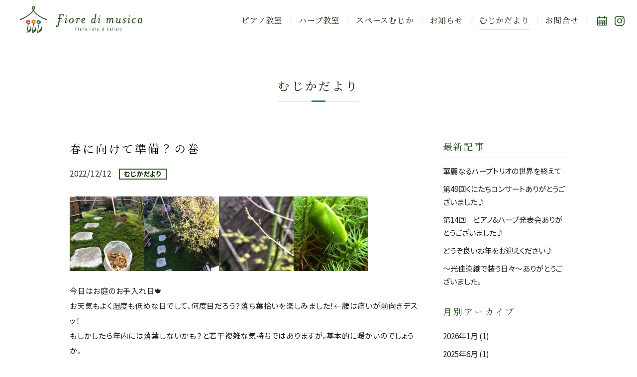

--- FILE ---
content_type: text/html; charset=UTF-8
request_url: https://fioredimusica.com/space-musica/%E6%98%A5%E3%81%AB%E5%90%91%E3%81%91%E3%81%A6%E6%BA%96%E5%82%99%EF%BC%9F%E3%81%AE%E5%B7%BB/
body_size: 6384
content:
<!DOCTYPE html>
<html>
<head>
  <meta charset="UTF-8">
  <meta name="copyright" content="Fiore di musica (c)">
  <meta property="og:type" content="website">
  <meta property="og:title" content="  春に向けて準備？の巻｜Fiore di musica / フィオーレ・ディ・ムジカ">
  <meta property="og:url" content="https://fioredimusica.com/space-musica/%e6%98%a5%e3%81%ab%e5%90%91%e3%81%91%e3%81%a6%e6%ba%96%e5%82%99%ef%bc%9f%e3%81%ae%e5%b7%bb/">
  <meta property="og:image" content="https://fioredimusica.com/wp/wp-content/themes/fioredimusica/ogp-img.png">
  <meta property="og:site_name" content="Fiore di musica / フィオーレ・ディ・ムジカ">
  <meta property="og:description" content="Fiore de musicaはピアノ・ハープ教室、サロン・ギャラリーを通じて芸術との出会いを体感できるスペースです。">
  <meta property="og:locale" content="ja_JP">
  <meta name="viewport" content="width=device-width,initial-scale=1">
      <title>  春に向けて準備？の巻｜Fiore di musica / フィオーレ・ディ・ムジカ</title>
    <link rel="icon" href="https://fioredimusica.com/wp/wp-content/themes/fioredimusica/favicon.svg" type="image/svg+xml">
  <link rel="stylesheet" href="https://fioredimusica.com/wp/wp-content/themes/fioredimusica/css/style.css?2201211042" type="text/css"/><link rel="preconnect" href="https://fonts.googleapis.com">
  <link rel="preconnect" href="https://fonts.gstatic.com" crossorigin>
  <link href="https://fonts.googleapis.com/css2?family=Noto+Sans+JP:wght@400;500&family=Noto+Serif+JP:wght@400;600&display=swap" rel="stylesheet">
  <meta name='robots' content='max-image-preview:large' />
<link rel='dns-prefetch' href='//s.w.org' />
<link rel="alternate" type="application/rss+xml" title="Fiore di musica / フィオーレ・ディ・ムジカ &raquo; 春に向けて準備？の巻 のコメントのフィード" href="https://fioredimusica.com/space-musica/%e6%98%a5%e3%81%ab%e5%90%91%e3%81%91%e3%81%a6%e6%ba%96%e5%82%99%ef%bc%9f%e3%81%ae%e5%b7%bb/feed/" />
<script type="text/javascript">
window._wpemojiSettings = {"baseUrl":"https:\/\/s.w.org\/images\/core\/emoji\/13.1.0\/72x72\/","ext":".png","svgUrl":"https:\/\/s.w.org\/images\/core\/emoji\/13.1.0\/svg\/","svgExt":".svg","source":{"concatemoji":"https:\/\/fioredimusica.com\/wp\/wp-includes\/js\/wp-emoji-release.min.js?ver=5.9.12"}};
/*! This file is auto-generated */
!function(e,a,t){var n,r,o,i=a.createElement("canvas"),p=i.getContext&&i.getContext("2d");function s(e,t){var a=String.fromCharCode;p.clearRect(0,0,i.width,i.height),p.fillText(a.apply(this,e),0,0);e=i.toDataURL();return p.clearRect(0,0,i.width,i.height),p.fillText(a.apply(this,t),0,0),e===i.toDataURL()}function c(e){var t=a.createElement("script");t.src=e,t.defer=t.type="text/javascript",a.getElementsByTagName("head")[0].appendChild(t)}for(o=Array("flag","emoji"),t.supports={everything:!0,everythingExceptFlag:!0},r=0;r<o.length;r++)t.supports[o[r]]=function(e){if(!p||!p.fillText)return!1;switch(p.textBaseline="top",p.font="600 32px Arial",e){case"flag":return s([127987,65039,8205,9895,65039],[127987,65039,8203,9895,65039])?!1:!s([55356,56826,55356,56819],[55356,56826,8203,55356,56819])&&!s([55356,57332,56128,56423,56128,56418,56128,56421,56128,56430,56128,56423,56128,56447],[55356,57332,8203,56128,56423,8203,56128,56418,8203,56128,56421,8203,56128,56430,8203,56128,56423,8203,56128,56447]);case"emoji":return!s([10084,65039,8205,55357,56613],[10084,65039,8203,55357,56613])}return!1}(o[r]),t.supports.everything=t.supports.everything&&t.supports[o[r]],"flag"!==o[r]&&(t.supports.everythingExceptFlag=t.supports.everythingExceptFlag&&t.supports[o[r]]);t.supports.everythingExceptFlag=t.supports.everythingExceptFlag&&!t.supports.flag,t.DOMReady=!1,t.readyCallback=function(){t.DOMReady=!0},t.supports.everything||(n=function(){t.readyCallback()},a.addEventListener?(a.addEventListener("DOMContentLoaded",n,!1),e.addEventListener("load",n,!1)):(e.attachEvent("onload",n),a.attachEvent("onreadystatechange",function(){"complete"===a.readyState&&t.readyCallback()})),(n=t.source||{}).concatemoji?c(n.concatemoji):n.wpemoji&&n.twemoji&&(c(n.twemoji),c(n.wpemoji)))}(window,document,window._wpemojiSettings);
</script>
<style type="text/css">
img.wp-smiley,
img.emoji {
	display: inline !important;
	border: none !important;
	box-shadow: none !important;
	height: 1em !important;
	width: 1em !important;
	margin: 0 0.07em !important;
	vertical-align: -0.1em !important;
	background: none !important;
	padding: 0 !important;
}
</style>
	<link rel='stylesheet' id='wp-block-library-css'  href='https://fioredimusica.com/wp/wp-includes/css/dist/block-library/style.min.css?ver=5.9.12' type='text/css' media='all' />
<style id='global-styles-inline-css' type='text/css'>
body{--wp--preset--color--black: #000000;--wp--preset--color--cyan-bluish-gray: #abb8c3;--wp--preset--color--white: #ffffff;--wp--preset--color--pale-pink: #f78da7;--wp--preset--color--vivid-red: #cf2e2e;--wp--preset--color--luminous-vivid-orange: #ff6900;--wp--preset--color--luminous-vivid-amber: #fcb900;--wp--preset--color--light-green-cyan: #7bdcb5;--wp--preset--color--vivid-green-cyan: #00d084;--wp--preset--color--pale-cyan-blue: #8ed1fc;--wp--preset--color--vivid-cyan-blue: #0693e3;--wp--preset--color--vivid-purple: #9b51e0;--wp--preset--gradient--vivid-cyan-blue-to-vivid-purple: linear-gradient(135deg,rgba(6,147,227,1) 0%,rgb(155,81,224) 100%);--wp--preset--gradient--light-green-cyan-to-vivid-green-cyan: linear-gradient(135deg,rgb(122,220,180) 0%,rgb(0,208,130) 100%);--wp--preset--gradient--luminous-vivid-amber-to-luminous-vivid-orange: linear-gradient(135deg,rgba(252,185,0,1) 0%,rgba(255,105,0,1) 100%);--wp--preset--gradient--luminous-vivid-orange-to-vivid-red: linear-gradient(135deg,rgba(255,105,0,1) 0%,rgb(207,46,46) 100%);--wp--preset--gradient--very-light-gray-to-cyan-bluish-gray: linear-gradient(135deg,rgb(238,238,238) 0%,rgb(169,184,195) 100%);--wp--preset--gradient--cool-to-warm-spectrum: linear-gradient(135deg,rgb(74,234,220) 0%,rgb(151,120,209) 20%,rgb(207,42,186) 40%,rgb(238,44,130) 60%,rgb(251,105,98) 80%,rgb(254,248,76) 100%);--wp--preset--gradient--blush-light-purple: linear-gradient(135deg,rgb(255,206,236) 0%,rgb(152,150,240) 100%);--wp--preset--gradient--blush-bordeaux: linear-gradient(135deg,rgb(254,205,165) 0%,rgb(254,45,45) 50%,rgb(107,0,62) 100%);--wp--preset--gradient--luminous-dusk: linear-gradient(135deg,rgb(255,203,112) 0%,rgb(199,81,192) 50%,rgb(65,88,208) 100%);--wp--preset--gradient--pale-ocean: linear-gradient(135deg,rgb(255,245,203) 0%,rgb(182,227,212) 50%,rgb(51,167,181) 100%);--wp--preset--gradient--electric-grass: linear-gradient(135deg,rgb(202,248,128) 0%,rgb(113,206,126) 100%);--wp--preset--gradient--midnight: linear-gradient(135deg,rgb(2,3,129) 0%,rgb(40,116,252) 100%);--wp--preset--duotone--dark-grayscale: url('#wp-duotone-dark-grayscale');--wp--preset--duotone--grayscale: url('#wp-duotone-grayscale');--wp--preset--duotone--purple-yellow: url('#wp-duotone-purple-yellow');--wp--preset--duotone--blue-red: url('#wp-duotone-blue-red');--wp--preset--duotone--midnight: url('#wp-duotone-midnight');--wp--preset--duotone--magenta-yellow: url('#wp-duotone-magenta-yellow');--wp--preset--duotone--purple-green: url('#wp-duotone-purple-green');--wp--preset--duotone--blue-orange: url('#wp-duotone-blue-orange');--wp--preset--font-size--small: 13px;--wp--preset--font-size--medium: 20px;--wp--preset--font-size--large: 36px;--wp--preset--font-size--x-large: 42px;}.has-black-color{color: var(--wp--preset--color--black) !important;}.has-cyan-bluish-gray-color{color: var(--wp--preset--color--cyan-bluish-gray) !important;}.has-white-color{color: var(--wp--preset--color--white) !important;}.has-pale-pink-color{color: var(--wp--preset--color--pale-pink) !important;}.has-vivid-red-color{color: var(--wp--preset--color--vivid-red) !important;}.has-luminous-vivid-orange-color{color: var(--wp--preset--color--luminous-vivid-orange) !important;}.has-luminous-vivid-amber-color{color: var(--wp--preset--color--luminous-vivid-amber) !important;}.has-light-green-cyan-color{color: var(--wp--preset--color--light-green-cyan) !important;}.has-vivid-green-cyan-color{color: var(--wp--preset--color--vivid-green-cyan) !important;}.has-pale-cyan-blue-color{color: var(--wp--preset--color--pale-cyan-blue) !important;}.has-vivid-cyan-blue-color{color: var(--wp--preset--color--vivid-cyan-blue) !important;}.has-vivid-purple-color{color: var(--wp--preset--color--vivid-purple) !important;}.has-black-background-color{background-color: var(--wp--preset--color--black) !important;}.has-cyan-bluish-gray-background-color{background-color: var(--wp--preset--color--cyan-bluish-gray) !important;}.has-white-background-color{background-color: var(--wp--preset--color--white) !important;}.has-pale-pink-background-color{background-color: var(--wp--preset--color--pale-pink) !important;}.has-vivid-red-background-color{background-color: var(--wp--preset--color--vivid-red) !important;}.has-luminous-vivid-orange-background-color{background-color: var(--wp--preset--color--luminous-vivid-orange) !important;}.has-luminous-vivid-amber-background-color{background-color: var(--wp--preset--color--luminous-vivid-amber) !important;}.has-light-green-cyan-background-color{background-color: var(--wp--preset--color--light-green-cyan) !important;}.has-vivid-green-cyan-background-color{background-color: var(--wp--preset--color--vivid-green-cyan) !important;}.has-pale-cyan-blue-background-color{background-color: var(--wp--preset--color--pale-cyan-blue) !important;}.has-vivid-cyan-blue-background-color{background-color: var(--wp--preset--color--vivid-cyan-blue) !important;}.has-vivid-purple-background-color{background-color: var(--wp--preset--color--vivid-purple) !important;}.has-black-border-color{border-color: var(--wp--preset--color--black) !important;}.has-cyan-bluish-gray-border-color{border-color: var(--wp--preset--color--cyan-bluish-gray) !important;}.has-white-border-color{border-color: var(--wp--preset--color--white) !important;}.has-pale-pink-border-color{border-color: var(--wp--preset--color--pale-pink) !important;}.has-vivid-red-border-color{border-color: var(--wp--preset--color--vivid-red) !important;}.has-luminous-vivid-orange-border-color{border-color: var(--wp--preset--color--luminous-vivid-orange) !important;}.has-luminous-vivid-amber-border-color{border-color: var(--wp--preset--color--luminous-vivid-amber) !important;}.has-light-green-cyan-border-color{border-color: var(--wp--preset--color--light-green-cyan) !important;}.has-vivid-green-cyan-border-color{border-color: var(--wp--preset--color--vivid-green-cyan) !important;}.has-pale-cyan-blue-border-color{border-color: var(--wp--preset--color--pale-cyan-blue) !important;}.has-vivid-cyan-blue-border-color{border-color: var(--wp--preset--color--vivid-cyan-blue) !important;}.has-vivid-purple-border-color{border-color: var(--wp--preset--color--vivid-purple) !important;}.has-vivid-cyan-blue-to-vivid-purple-gradient-background{background: var(--wp--preset--gradient--vivid-cyan-blue-to-vivid-purple) !important;}.has-light-green-cyan-to-vivid-green-cyan-gradient-background{background: var(--wp--preset--gradient--light-green-cyan-to-vivid-green-cyan) !important;}.has-luminous-vivid-amber-to-luminous-vivid-orange-gradient-background{background: var(--wp--preset--gradient--luminous-vivid-amber-to-luminous-vivid-orange) !important;}.has-luminous-vivid-orange-to-vivid-red-gradient-background{background: var(--wp--preset--gradient--luminous-vivid-orange-to-vivid-red) !important;}.has-very-light-gray-to-cyan-bluish-gray-gradient-background{background: var(--wp--preset--gradient--very-light-gray-to-cyan-bluish-gray) !important;}.has-cool-to-warm-spectrum-gradient-background{background: var(--wp--preset--gradient--cool-to-warm-spectrum) !important;}.has-blush-light-purple-gradient-background{background: var(--wp--preset--gradient--blush-light-purple) !important;}.has-blush-bordeaux-gradient-background{background: var(--wp--preset--gradient--blush-bordeaux) !important;}.has-luminous-dusk-gradient-background{background: var(--wp--preset--gradient--luminous-dusk) !important;}.has-pale-ocean-gradient-background{background: var(--wp--preset--gradient--pale-ocean) !important;}.has-electric-grass-gradient-background{background: var(--wp--preset--gradient--electric-grass) !important;}.has-midnight-gradient-background{background: var(--wp--preset--gradient--midnight) !important;}.has-small-font-size{font-size: var(--wp--preset--font-size--small) !important;}.has-medium-font-size{font-size: var(--wp--preset--font-size--medium) !important;}.has-large-font-size{font-size: var(--wp--preset--font-size--large) !important;}.has-x-large-font-size{font-size: var(--wp--preset--font-size--x-large) !important;}
</style>
<link rel='stylesheet' id='wp-pagenavi-css'  href='https://fioredimusica.com/wp/wp-content/plugins/wp-pagenavi/pagenavi-css.css?ver=2.70' type='text/css' media='all' />
<link rel="https://api.w.org/" href="https://fioredimusica.com/wp-json/" /><link rel="alternate" type="application/json" href="https://fioredimusica.com/wp-json/wp/v2/posts/703" /><link rel="EditURI" type="application/rsd+xml" title="RSD" href="https://fioredimusica.com/wp/xmlrpc.php?rsd" />
<link rel="wlwmanifest" type="application/wlwmanifest+xml" href="https://fioredimusica.com/wp/wp-includes/wlwmanifest.xml" /> 
<meta name="generator" content="WordPress 5.9.12" />
<link rel="canonical" href="https://fioredimusica.com/space-musica/%e6%98%a5%e3%81%ab%e5%90%91%e3%81%91%e3%81%a6%e6%ba%96%e5%82%99%ef%bc%9f%e3%81%ae%e5%b7%bb/" />
<link rel='shortlink' href='https://fioredimusica.com/?p=703' />
<link rel="alternate" type="application/json+oembed" href="https://fioredimusica.com/wp-json/oembed/1.0/embed?url=https%3A%2F%2Ffioredimusica.com%2Fspace-musica%2F%25e6%2598%25a5%25e3%2581%25ab%25e5%2590%2591%25e3%2581%2591%25e3%2581%25a6%25e6%25ba%2596%25e5%2582%2599%25ef%25bc%259f%25e3%2581%25ae%25e5%25b7%25bb%2F" />
<link rel="alternate" type="text/xml+oembed" href="https://fioredimusica.com/wp-json/oembed/1.0/embed?url=https%3A%2F%2Ffioredimusica.com%2Fspace-musica%2F%25e6%2598%25a5%25e3%2581%25ab%25e5%2590%2591%25e3%2581%2591%25e3%2581%25a6%25e6%25ba%2596%25e5%2582%2599%25ef%25bc%259f%25e3%2581%25ae%25e5%25b7%25bb%2F&#038;format=xml" />
</head>

<body>

<p class="wide-logo cnts-mv">
  <a href="https://fioredimusica.com">
    <img src="https://fioredimusica.com/wp/wp-content/themes/fioredimusica/images/logo-wide.svg" alt="Fiore di musica / フィオーレ・ディ・ムジカ">
  </a>
</p>

<header class="cnts-mv< snd-page">
  <h1 class="logo"><a href="https://fioredimusica.com/"><img src="https://fioredimusica.com/wp/wp-content/themes/fioredimusica/images/logo-wide.svg" alt="Fiore di musica / フィオーレ・ディ・ムジカ"></a></h1>
    <div class="navToggle">
      <span></span><span></span><span></span>
    </div>
        <nav id="gnavi">
      <ul>
        <li class="non-pc"><a href="https://fioredimusica.com/">HOME</a></li>
        <li><a href="https://fioredimusica.com/piano-lesson" class="piano-nav">ピアノ教室</a></li>
        <li><a href="https://fioredimusica.com/harp-lesson" class="harp-nav">ハープ教室</a></li>
        <li><a href="https://fioredimusica.com/salon" class="salon-nav">スペースむじか</a></li>
        <li><a href="https://fioredimusica.com/news-list">お知らせ</a></li>
        <li><a href="https://fioredimusica.com/category/space-musica" class="current">むじかだより</a></li>
        <li><a href="https://forms.gle/UmydbndMgLbhWcgdA" target="_blank" >お問合せ</a></li>
        <li class="non-pc"><a href="https://fioredimusica.com/#main-calendar">カレンダー</a></li>
        <li class="non-pc"><a href="https://www.instagram.com/fiore_di_musica/" target="_blank">Instagram</a></li>
        
      </ul>
    </nav>
    <a href="https://www.instagram.com/fiore_di_musica/" target="_blank" class="sns-btn"><img src="https://fioredimusica.com/wp/wp-content/themes/fioredimusica/images/icon-insta.svg" alt="Instagram"></a>
    <a href="https://fioredimusica.com/#main-calendar" class="sns-btn calendar"><img src="https://fioredimusica.com/wp/wp-content/themes/fioredimusica/images/icon-calendar.svg" alt="calendar"></a></header>


<section id="news-list-title" class="non-main-img text-center">
  <h1 class="tit-bor center-line salon-line">むじかだより</h1>
</section>
  <section id="musica-list" class="cnts">
    <div class="musica-posts">
      <ul>
                <li>
          <div class="posts-tit">
            <h1 class="post-tit">春に向けて準備？の巻</h1>
            <p class="posts-date">
              2022/12/12              <span class="news-tag tag-space-musica">
                むじかだより              </span><br class="non-tab">
            </p>
          </div>
          <div class="posts-cnts">
            <p><img src="https://fioredimusica.com/wp/wp-content/uploads/2022/12/221D7591-AB6F-49E9-A759-C7E672821E72-150x150.jpg" alt="" width="150" height="150" class="aligncenter size-thumbnail wp-image-704" /><img loading="lazy" src="https://fioredimusica.com/wp/wp-content/uploads/2022/12/9C3767DB-C22C-4AF4-B33E-FF03C1DA92E3-150x150.jpg" alt="" width="150" height="150" class="aligncenter size-thumbnail wp-image-705" /><img loading="lazy" src="https://fioredimusica.com/wp/wp-content/uploads/2022/12/95405937-33CE-4914-9591-EBB6E81C6323-150x150.jpg" alt="" width="150" height="150" class="aligncenter size-thumbnail wp-image-706" /><img loading="lazy" src="https://fioredimusica.com/wp/wp-content/uploads/2022/12/53CB6B55-9C41-45BA-B42D-33777CF39F9E-150x150.jpg" alt="" width="150" height="150" class="aligncenter size-thumbnail wp-image-707" /></p>
<p>今日はお庭のお手入れ日🍁<br />
お天気もよく湿度も低めな日でして、何度目だろう？落ち葉拾いを楽しみました！←腰は痛いが前向きデスッ！<br />
もしかしたら年内には落葉しないかも？と若干複雑な気持ちではありますが。基本的に暖かいのでしょうか。</p>
<p>葉が落ちた後のもみじの枝を見ますと、えー‼️これは春に新芽を出す準備か⁉️</p>
<p>生を全うした葉が<br />
再び新しい命を生きるために….</p>
<p>葉が散っていくことは悲しいことでも寂しいことでもないのだよと教えてもらった気がします。<br />
なんだか哲学的な思いに耽ったもみじ拾いでした。</p>
<p>きれいになったところに青々とした雑草が….と摘んで取ろうとしたら……,,,,,,,,,,,,<br />
カメムシがフカフカの苔でお昼寝中でした。<br />
取らなくて良かったです😵<br />
今年は雪が多いのでしょうか。</p>
          </div>
        </li>
                      </ul>
    </div>
    <div class="side-nav">
          <h4>最新記事</h4>
      <ul>
              <li>
          <a href="https://fioredimusica.com/space-musica/%e8%8f%af%e9%ba%97%e3%81%aa%e3%82%8b%e3%83%8f%e3%83%bc%e3%83%97%e3%83%88%e3%83%aa%e3%82%aa%e3%81%ae%e4%b8%96%e7%95%8c%e3%82%92%e7%b5%82%e3%81%88%e3%81%a6/">華麗なるハープトリオの世界を終えて</a>
        </li>
                <li>
          <a href="https://fioredimusica.com/space-musica/%e7%ac%ac49%e5%9b%9e%e3%81%8f%e3%81%ab%e3%81%9f%e3%81%a1%e3%82%b3%e3%83%b3%e3%82%b5%e3%83%bc%e3%83%88%e3%81%82%e3%82%8a%e3%81%8c%e3%81%a8%e3%81%86%e3%81%94%e3%81%96%e3%81%84%e3%81%be%e3%81%97%e3%81%9f/">第49回くにたちコンサートありがとうございました♪</a>
        </li>
                <li>
          <a href="https://fioredimusica.com/space-musica/%e7%ac%ac14%e5%9b%9e%e3%80%80%e3%83%94%e3%82%a2%e3%83%8e%e3%83%8f%e3%83%bc%e3%83%97%e7%99%ba%e8%a1%a8%e4%bc%9a%e3%81%82%e3%82%8a%e3%81%8c%e3%81%a8%e3%81%86%e3%81%94%e3%81%96%e3%81%84%e3%81%be/">第14回　ピアノ&#038;ハープ発表会ありがとうございました♪</a>
        </li>
                <li>
          <a href="https://fioredimusica.com/space-musica/1253/">どうぞ良いお年をお迎えください♪</a>
        </li>
                <li>
          <a href="https://fioredimusica.com/space-musica/%e3%80%9c%e5%85%89%e4%bd%b3%e6%9f%93%e7%b9%94%e3%81%a7%e8%a3%85%e3%81%86%e6%97%a5%e3%80%85%e3%80%9c%e3%81%82%e3%82%8a%e3%81%8c%e3%81%a8%e3%81%86%e3%81%94%e3%81%96%e3%81%84%e3%81%be%e3%81%97%e3%81%9f/">〜光佳染織で装う日々〜ありがとうございました。</a>
        </li>
        
      </ul>

              <h4>月別アーカイブ</h4>
			          <ul>
                    <li>
            <a href="https://fioredimusica.com/2026/1/?cat_slug=space-musica">
              2026年1月 (1)</a>
          </li>
                    <li>
            <a href="https://fioredimusica.com/2025/6/?cat_slug=space-musica">
              2025年6月 (1)</a>
          </li>
                    <li>
            <a href="https://fioredimusica.com/2025/2/?cat_slug=space-musica">
              2025年2月 (1)</a>
          </li>
                    <li>
            <a href="https://fioredimusica.com/2024/12/?cat_slug=space-musica">
              2024年12月 (1)</a>
          </li>
                    <li>
            <a href="https://fioredimusica.com/2024/11/?cat_slug=space-musica">
              2024年11月 (2)</a>
          </li>
                    <li>
            <a href="https://fioredimusica.com/2024/10/?cat_slug=space-musica">
              2024年10月 (1)</a>
          </li>
                    <li>
            <a href="https://fioredimusica.com/2024/9/?cat_slug=space-musica">
              2024年9月 (1)</a>
          </li>
                    <li>
            <a href="https://fioredimusica.com/2024/7/?cat_slug=space-musica">
              2024年7月 (1)</a>
          </li>
                    <li>
            <a href="https://fioredimusica.com/2024/5/?cat_slug=space-musica">
              2024年5月 (1)</a>
          </li>
                    <li>
            <a href="https://fioredimusica.com/2024/3/?cat_slug=space-musica">
              2024年3月 (1)</a>
          </li>
                    <li>
            <a href="https://fioredimusica.com/2024/2/?cat_slug=space-musica">
              2024年2月 (1)</a>
          </li>
                    <li>
            <a href="https://fioredimusica.com/2023/12/?cat_slug=space-musica">
              2023年12月 (3)</a>
          </li>
                    <li>
            <a href="https://fioredimusica.com/2023/8/?cat_slug=space-musica">
              2023年8月 (1)</a>
          </li>
                    <li>
            <a href="https://fioredimusica.com/2023/6/?cat_slug=space-musica">
              2023年6月 (1)</a>
          </li>
                    <li>
            <a href="https://fioredimusica.com/2023/5/?cat_slug=space-musica">
              2023年5月 (2)</a>
          </li>
                    <li>
            <a href="https://fioredimusica.com/2023/3/?cat_slug=space-musica">
              2023年3月 (2)</a>
          </li>
                    <li>
            <a href="https://fioredimusica.com/2023/2/?cat_slug=space-musica">
              2023年2月 (2)</a>
          </li>
                    <li>
            <a href="https://fioredimusica.com/2022/12/?cat_slug=space-musica">
              2022年12月 (3)</a>
          </li>
                    <li>
            <a href="https://fioredimusica.com/2022/10/?cat_slug=space-musica">
              2022年10月 (2)</a>
          </li>
                    <li>
            <a href="https://fioredimusica.com/2022/7/?cat_slug=space-musica">
              2022年7月 (2)</a>
          </li>
                    <li>
            <a href="https://fioredimusica.com/2022/6/?cat_slug=space-musica">
              2022年6月 (3)</a>
          </li>
                    <li>
            <a href="https://fioredimusica.com/2022/4/?cat_slug=space-musica">
              2022年4月 (1)</a>
          </li>
                    <li>
            <a href="https://fioredimusica.com/2022/2/?cat_slug=space-musica">
              2022年2月 (2)</a>
          </li>
                    <li>
            <a href="https://fioredimusica.com/2022/1/?cat_slug=space-musica">
              2022年1月 (2)</a>
          </li>
                    <li>
            <a href="https://fioredimusica.com/2021/12/?cat_slug=space-musica">
              2021年12月 (4)</a>
          </li>
                    <li>
            <a href="https://fioredimusica.com/2021/11/?cat_slug=space-musica">
              2021年11月 (1)</a>
          </li>
                    <li>
            <a href="https://fioredimusica.com/2021/10/?cat_slug=space-musica">
              2021年10月 (3)</a>
          </li>
                    <li>
            <a href="https://fioredimusica.com/2021/8/?cat_slug=space-musica">
              2021年8月 (2)</a>
          </li>
                    <li>
            <a href="https://fioredimusica.com/2021/7/?cat_slug=space-musica">
              2021年7月 (4)</a>
          </li>
                  </ul>
          </div>
  </section>

  <div class="text-center">
    <a href="https://fioredimusica.com/category/space-musica" class="btn cnts-mv">一覧へ</a>
  </div>

<footer>
  <div class="note cnts-mv">
    <a href="#" class="cnts-mv">
      <img src="https://fioredimusica.com/wp/wp-content/themes/fioredimusica/images/icon-note.svg" alt="ページTOP"><br>
      ページTOPへ
    </a>
  </div>
  <div class="foot-inner">
    <div class="foot-logo cnts-mv">
      <img src="https://fioredimusica.com/wp/wp-content/themes/fioredimusica/images/logo-wide.svg" alt="Fiore di musica / Piano,Harp, & Salon">
    </div>
    <div class="foot-info cnts-mv">
      〒920-0831<br>石川県金沢市東山2丁目1-13<br>
      OPEN：11:00〜18:00（展示期間中のみ）不定休<br>駐車場：3台
    </div>
  </div>
  <p class="copyright cnts-mv">© Fiore di musica</p>
</footer>

  <script src="https://ajax.googleapis.com/ajax/libs/jquery/3.7.1/jquery.min.js" type="text/javascript"></script>
  <script src="https://fioredimusica.com/wp/wp-content/themes/fioredimusica/js/jquery.inview.min.js" type="text/javascript"></script>
  <script src="https://fioredimusica.com/wp/wp-content/themes/fioredimusica/js/fioredimusica.js"></script>
  <link href="https://fioredimusica.com/wp/wp-content/themes/fioredimusica/js/slick/slick-theme.css" rel="stylesheet" type="text/css">
  <link href="https://fioredimusica.com/wp/wp-content/themes/fioredimusica/js/slick/slick.css" rel="stylesheet" type="text/css">
  <script type="text/javascript" src="https://fioredimusica.com/wp/wp-content/themes/fioredimusica/js/slick/slick.min.js"></script>
    <script type="text/javascript">
      $('.slider').slick({
        autoplay: true,
        autoplaySpeed: 5000,
        arrows: false,
        cssEase: 'ease-in',
        dots: true,
        draggable: true,
        pauseOnHover: false,
        swipe: true,
    });
    </script>
      <!-- Global site tag (gtag.js) - Google Analytics -->
  <script async src="https://www.googletagmanager.com/gtag/js?id=UA-162956160-1"></script>
  <script>
    window.dataLayer = window.dataLayer || [];
    function gtag(){dataLayer.push(arguments);}
    gtag('js', new Date());
    gtag('config', 'UA-162956160-1');
  </script>

</body>
</html>

--- FILE ---
content_type: text/css
request_url: https://fioredimusica.com/wp/wp-content/themes/fioredimusica/css/style.css?2201211042
body_size: 7810
content:
@charset "UTF-8";
/***** _normalize.scss *****/
html, body, div, span, applet, object, iframe,
h1, h2, h3, h4, h5, h6, p, blockquote, pre,
a, abbr, acronym, address, big, cite, code,
del, dfn, em, img, ins, kbd, q, s, samp,
small, strike, strong, sub, sup, tt, var,
b, u, i, center,
dl, dt, dd, ol, ul, li,
fieldset, form, label, legend,
table, caption, tbody, tfoot, thead, tr, th, td,
article, aside, canvas, details, embed,
figure, figcaption, footer, header, hgroup,
menu, nav, output, ruby, section, summary,
time, mark, audio, video {
  margin: 0;
  padding: 0;
  border: 0;
  font-size: 100%;
  font: inherit;
  vertical-align: baseline;
}

/* HTML5 display-role reset for older browsers */
article, aside, details, figcaption, figure,
footer, header, hgroup, menu, nav, section {
  display: block;
}

body {
  line-height: 1;
}

ol, ul {
  list-style: none;
}

blockquote, q {
  quotes: none;
}

blockquote:before, blockquote:after,
q:before, q:after {
  content: '';
  content: none;
}

table {
  border-collapse: collapse;
  border-spacing: 0;
}

/***** base.scss *****/
html {
  width: 100%;
  height: 100%;
  scroll-behavior: smooth;
}

body {
  font-family: "Noto Sans JP", sans-serif;
  font-size: 95%;
  font-weight: 400;
  font-style: normal;
  width: 100%;
  line-height: 2;
  -webkit-font-smoothing: antialiased;
  -moz-osx-font-smoothing: grayscale;
}

@media (max-width: 1023px) {
  body {
    font-size: 88%;
  }
}

h1, h2, h3, h4, h5, h6, p, a, ol, ul, li, dl, dd, label {
  font-feature-settings: "palt";
  letter-spacing: .05em;
}

h1, h2, h3, h4, h5, h6 {
  font-family: "Noto Serif JP", serif;
  font-weight: 400;
  font-style: normal;
  letter-spacing: .2rem;
}

p {
  font-family: "Noto Sans JP", sans-serif;
  color: #222222;
}

a {
  color: #222222;
  text-decoration: none;
}

a[href^="tel:"] {
  pointer-events: none;
}

small {
  font-size: 80%;
  font-weight: normal;
}

strong {
  font-weight: 600;
}

i {
  margin-right: 5px;
}

* {
  box-sizing: border-box;
}

/*** layout ***/
.center-logo, .left-logo, .wide-logo {
  position: absolute;
  top: 80px;
  left: 50%;
  z-index: 100;
  transform: translateX(-50%);
  display: block;
  width: 240px;
  height: auto;
  padding: 20px 35px 40px;
  background-color: white;
  border-radius: 0 0 6px 6px;
  box-shadow: 0px 2px 1px 0px rgba(0, 0, 0, 0.2);
}

.center-logo:hover, .left-logo:hover, .wide-logo:hover {
  background-color: rgba(255, 255, 255, 0.4);
}

@media (max-width: 1023px) {
  .center-logo, .left-logo, .wide-logo {
    top: 20px;
    width: 200px;
    height: auto;
    padding: 20px 30px 30px;
  }
}

@media (max-width: 479px) {
  .center-logo, .left-logo, .wide-logo {
    width: 150px;
    height: auto;
    padding: 15px 20px 20px;
  }
}

.center-logo img, .left-logo img, .wide-logo img {
  width: 100%;
}

.center-logo img[src$=".svg"], .left-logo img[src$=".svg"], .wide-logo img[src$=".svg"] {
  width: 100%;
}

.left-logo {
  top: 0;
  left: 0;
  transform: none;
  width: 169px;
  height: 278px;
  padding: 30px 33px 38px 26px;
  background-color: transparent;
  background-image: url(../images/left-logo-bg.png);
  background-position: left top;
  background-repeat: no-repeat;
  box-shadow: none;
}

@media (max-width: 479px) {
  .left-logo {
    width: 124px;
    height: 205px;
    background-size: cover;
    padding: 20px 21px 0;
  }
}

.left-logo a {
  display: block;
}

.wide-logo {
  top: 12px;
  left: 40px;
  width: 246px;
  height: 56px;
  background-color: transparent;
  box-shadow: none;
  padding: 0;
  transform: none;
}

.wide-logo a {
  display: block;
}

@media (max-width: 1023px) {
  .wide-logo {
    width: 196px;
    height: 42.5px;
    left: 30px;
    top: 10px;
  }
}

@media (max-width: 479px) {
  .wide-logo {
    left: 20px;
  }
}

header {
  width: 100%;
  height: 80px;
  box-sizing: border-box;
  background: white;
  position: relative;
}

header .logo {
  display: none;
  position: absolute;
  top: 12px;
  left: 40px;
  width: 246px;
  height: 56px;
}

header .logo img {
  width: 100%;
}

header .logo img[src$=".svg"] {
  width: 100%;
}

@media (max-width: 1023px) {
  header {
    height: 66px;
  }
  header .logo {
    width: 196px;
    height: 42.5px;
    left: 30px;
    top: 10px;
  }
}

@media (max-width: 479px) {
  header .logo {
    left: 20px;
  }
}

@media (min-width: 1024px) {
  header #gnavi {
    position: absolute;
    top: 33px;
    right: 50%;
    min-width: 720px;
    transform: translateX(50%);
    text-align: center;
  }
  header #gnavi ul {
    font-family: "Noto Serif JP", serif;
    display: inline-block;
    overflow: hidden;
  }
  header #gnavi ul li {
    float: left;
    display: block;
    margin: 0 1rem 0 0;
    padding: 0 1rem 0 0;
    position: relative;
  }
  header #gnavi ul li:after {
    content: '/';
    display: block;
    position: absolute;
    top: 0;
    right: -0.25rem;
    color: #D1D1D1;
    line-height: 1;
    height: 1em;
  }
  header #gnavi ul li:last-child {
    margin: 0;
    padding: 0;
  }
  header #gnavi ul li:last-child:after {
    content: none;
  }
  header #gnavi ul li a {
    font-size: 105%;
    line-height: 1;
    letter-spacing: .05em;
    color: #132B0D;
    display: block;
    padding-bottom: 10px;
    border-bottom: 1px solid white;
    transition: 0.3s;
  }
  header #gnavi ul li a:hover, header #gnavi ul li a.current {
    border-bottom: 1px solid #315827;
  }
  header #gnavi ul li a:hover.piano-nav, header #gnavi ul li a.current.piano-nav {
    border-color: #E17F0B;
  }
  header #gnavi ul li a:hover.harp-nav, header #gnavi ul li a.current.harp-nav {
    border-color: #DF3656;
  }
  header #gnavi ul li a:hover.salon-nav, header #gnavi ul li a.current.salon-nav {
    border-color: #397785;
  }
  header .sns-btn {
    position: absolute;
    display: block;
    width: 20px;
    height: 20px;
    top: 30px;
    right: 25px;
  }
  header .sns-btn img {
    width: 100%;
  }
  header .sns-btn img[src$=".svg"] {
    width: 100%;
  }
  header .sns-btn.calendar {
    right: 60px;
  }
  header.snd-page #gnavi {
    right: 80px;
    transform: none;
  }
}

@media (max-width: 1023px) {
  header {
    /*ハンバーガーメニュータップ後CSS*/
    /* 最初のspanをマイナス30度に */
    /* 2番目と3番目のspanを30度に */
  }
  header #gnavi {
    position: fixed;
    top: 66px;
    left: 0;
    z-index: 100;
    text-align: center;
    transform: translateX(100%);
    transition-duration: .5s;
    min-width: auto;
    width: 100%;
    height: 100vh;
    background-color: rgba(255, 255, 255, 0);
    opacity: 0;
  }
  header #gnavi ul {
    margin: 0 auto;
    padding: 0;
    width: 100%;
    display: inherit;
    box-sizing: border-box;
    background: white;
    border-top: 1px solid #D1D1D1;
  }
  header #gnavi ul li {
    width: 100%;
    box-sizing: border-box;
    border-bottom: 1px solid #D1D1D1;
  }
  header #gnavi ul li a {
    display: block;
    width: 100%;
    font-family: "Noto Serif JP", serif;
    font-size: 105%;
    line-height: 1;
    color: #315827;
    padding: 1rem 0;
  }
  header .sns-btn {
    display: none;
  }
  header #gnavi.active {
    transform: translateY(0%);
    top: 0;
    z-index: 100;
    opacity: 1;
    padding-top: 66px;
    background-color: rgba(255, 255, 255, 0.7);
  }
  header #gnavi.active + .logo {
    display: block;
  }
  header #gnavi.active + header .logo {
    display: block;
  }
  header .navToggle {
    display: block;
    position: absolute;
    right: 30px;
    top: 21px;
    width: 30px;
    height: 18px;
    text-align: center;
    z-index: 101;
  }
}

@media (max-width: 1023px) and (max-width: 479px) {
  header .navToggle {
    right: 20px;
  }
}

@media (max-width: 1023px) {
  header .navToggle span {
    display: block;
    position: absolute;
    width: 30px;
    border-bottom: solid 2px #315827;
    -webkit-transition: .35s ease-in-out;
    -moz-transition: .35s ease-in-out;
    transition: .35s ease-in-out;
  }
  header .navToggle span:nth-child(1) {
    top: 6px;
  }
  header .navToggle span:nth-child(2) {
    top: 12px;
  }
  header .navToggle span:nth-child(3) {
    top: 18px;
  }
  header .navToggle span:nth-child(4) {
    color: #eee;
    font-size: 9px;
    font-weight: bold;
    top: 23px;
    border: none;
  }
  header .navToggle.active span:nth-child(1) {
    top: 12px;
    border-bottom: solid 2px #222222;
    -webkit-transform: rotate(-30deg);
    -moz-transform: rotate(-30deg);
    transform: rotate(-30deg);
  }
  header .navToggle.active span:nth-child(2),
  header .navToggle.active span:nth-child(3) {
    top: 12px;
    border-bottom: solid 1px #222222;
    -webkit-transform: rotate(30deg);
    -moz-transform: rotate(30deg);
    transform: rotate(30deg);
  }
}

header.fix-header {
  position: fixed;
  top: -80px;
  z-index: 999;
  display: block;
  background-color: white;
  transform: translateY(80px);
  box-shadow: 0px 1px 1px -1px rgba(0, 0, 0, 0.5);
  -webkit-box-shadow: 0px 1px 1x -1px rgba(0, 0, 0, 0.5);
  -moz-box-shadow: 0px 1x 1px -1px rgba(0, 0, 0, 0.5);
}

header.fix-header .logo {
  display: block;
  z-index: 101;
}

header.fix-header #gnavi {
  right: 100px;
}

@media (min-width: 1024px) {
  header.fix-header #gnavi {
    transform: none;
  }
}

.news-list {
  border-bottom: 1px solid #D1D1D1;
}

.news-list li {
  border-top: 1px solid #D1D1D1;
}

.news-list li a {
  display: block;
  padding: 1rem 3.5rem 1rem .75rem;
  position: relative;
  text-align: left;
  white-space: nowrap;
  overflow: hidden;
  text-overflow: ellipsis;
  transition: 0.3s;
}

.news-list li a:hover {
  background-color: #F8F8F5;
}

.news-list li a:after {
  position: absolute;
  right: 1rem;
  top: 50%;
  margin-top: -3px;
  width: 25px;
  height: 7px;
  content: '';
  background-image: url(../images/icon-arrow.svg);
  background-repeat: no-repeat;
  background-size: 25px 7px;
  background-position: center center;
}

footer {
  width: 100%;
  padding: 30px 0 40px;
  margin-top: 70px;
  background-color: #F8F8F5;
  text-align: center;
}

footer .note {
  width: 100%;
  height: 50px;
  background-image: url(../images/note-bg.png);
  background-repeat: repeat-x;
  background-position: top center;
  position: relative;
}

footer .note a {
  display: block;
  position: absolute;
  top: -7px;
  left: 50%;
  transform: translateX(-50%);
  color: #315827;
  font-size: 90%;
  font-weight: 600;
  text-align: center;
}

footer .note a img {
  width: 25px;
  height: 48.4px;
  margin-bottom: 5px;
}

footer .foot-inner {
  display: inline-block;
  overflow: hidden;
  padding: 100px 0 60px;
}

footer .foot-inner .foot-logo {
  width: 379px;
  height: 82px;
  float: left;
  margin-right: 50px;
}

footer .foot-inner .foot-logo img {
  width: 100%;
}

footer .foot-inner .foot-logo img[src$=".svg"] {
  width: 100%;
}

footer .foot-inner .foot-info {
  float: left;
  color: #315827;
  font-size: 95%;
  text-align: left;
}

@media (max-width: 1023px) {
  footer .foot-inner .foot-logo {
    width: 280px;
    height: 60.5px;
    margin: 0 auto;
  }
}

@media (max-width: 479px) {
  footer .foot-inner {
    width: 90%;
    margin-left: auto;
    margin-right: auto;
  }
  footer .foot-inner .foot-logo, footer .foot-inner .foot-info {
    float: none;
    text-align: center;
  }
  footer .foot-inner .foot-logo {
    margin-bottom: 2rem;
  }
}

footer .copyright {
  text-align: center;
  font-family: "Noto Serif JP", serif;
  font-size: 80%;
  color: #315827;
}

/** Calendar **/
.cal-wrap {
  max-width: 800px;
  /* 最大幅 */
  min-width: 300px;
  /* 最小幅 */
  margin: 2.0833% auto;
}

.cal-wrap .googlecal {
  position: relative;
  padding-bottom: 800px;
  /* 縦横比 */
  height: 0;
}

@media (max-width: 1104px) {
  .cal-wrap .googlecal {
    padding-bottom: 130%;
  }
}

.cal-wrap .googlecal iframe {
  position: absolute;
  top: 0;
  left: 0;
  width: 100% !important;
  height: 100% !important;
}

/***** _utillity.scss *****/
/***** space *****/
.m-0 {
  margin: 0 !important;
}

.m-1 {
  margin: 0.25rem !important;
}

.m-2 {
  margin: 0.5rem !important;
}

.m-3 {
  margin: 1rem !important;
}

.m-4 {
  margin: 1.5rem !important;
}

.m-5 {
  margin: 3rem !important;
}

.mt-0 {
  margin-top: 0 !important;
}

.mt-1 {
  margin-top: 0.25rem !important;
}

.mt-2 {
  margin-top: 0.5rem !important;
}

.mt-3 {
  margin-top: 1rem !important;
}

.mt-4 {
  margin-top: 1.5rem !important;
}

.mt-5 {
  margin-top: 3rem !important;
}

.mt-6 {
  margin-top: 5rem !important;
}

.mr-0 {
  margin-right: 0 !important;
}

.mr-1 {
  margin-right: 0.25rem !important;
}

.mr-2 {
  margin-right: 0.5rem !important;
}

.mr-3 {
  margin-right: 1rem !important;
}

.mr-4 {
  margin-right: 1.5rem !important;
}

.mr-5 {
  margin-right: 3rem !important;
}

.mb-0 {
  margin-bottom: 0 !important;
}

.mb-1 {
  margin-bottom: 0.25rem !important;
}

.mb-2 {
  margin-bottom: 0.5rem !important;
}

.mb-3 {
  margin-bottom: 1rem !important;
}

.mb-4 {
  margin-bottom: 1.5rem !important;
}

.mb-5 {
  margin-bottom: 3rem !important;
}

.mb-6 {
  margin-bottom: 5rem !important;
}

.ml-0 {
  margin-left: 0 !important;
}

.ml-1 {
  margin-left: 0.25rem !important;
}

.ml-2 {
  margin-left: 0.5rem !important;
}

.ml-3 {
  margin-left: 1rem !important;
}

.ml-4 {
  margin-left: 1.5rem !important;
}

.ml-5 {
  margin-left: 3rem !important;
}

.mx-0 {
  margin-left: 0 !important;
  margin-right: 0 !important;
}

.mx-1 {
  margin-left: 0.25em !important;
  margin-right: 0.25em !important;
}

.mx-2 {
  margin-left: 0.5em !important;
  margin-right: 0.5em !important;
}

.mx-3 {
  margin-left: 1em !important;
  margin-right: 1em !important;
}

.mx-4 {
  margin-left: 1.5em !important;
  margin-right: 1.5em !important;
}

.mx-5 {
  margin-left: 3em !important;
  margin-right: 3em !important;
}

.my-0 {
  margin-top: 0 !important;
  margin-bottom: 0 !important;
}

.my-1 {
  margin-top: 0.25em !important;
  margin-bottom: 0.25em !important;
}

.my-2 {
  margin-top: 0.5em !important;
  margin-bottom: 0.5em !important;
}

.my-3 {
  margin-top: 1em !important;
  margin-bottom: 1em !important;
}

.my-4 {
  margin-top: 1.5em !important;
  margin-bottom: 1.5em !important;
}

.my-5 {
  margin-top: 3em !important;
  margin-bottom: 3em !important;
}

.my-6 {
  margin-top: 5em !important;
  margin-bottom: 5em !important;
}

.mx-auto {
  margin-right: auto !important;
  margin-left: auto !important;
}

.p-0 {
  padding: 0 !important;
}

.p-1 {
  padding: 0.25rem !important;
}

.p-2 {
  padding: 0.5rem !important;
}

.p-3 {
  padding: 1rem !important;
}

.p-4 {
  padding: 1.5rem !important;
}

.p-5 {
  padding: 3rem !important;
}

.pt-0 {
  padding-top: 0 !important;
}

.pt-1 {
  padding-top: 0.25rem !important;
}

.pt-2 {
  padding-top: 0.5rem !important;
}

.pt-3 {
  padding-top: 1rem !important;
}

.pt-4 {
  padding-top: 1.5rem !important;
}

.pt-5 {
  padding-top: 3rem !important;
}

.pt-6 {
  padding-top: 5rem !important;
}

.pt-7 {
  padding-top: 7rem !important;
}

.pb-0 {
  padding-bottom: 0 !important;
}

.pb-1 {
  padding-bottom: 0.25rem !important;
}

.pb-2 {
  padding-bottom: 0.5rem !important;
}

.pb-3 {
  padding-bottom: 1rem !important;
}

.pb-4 {
  padding-bottom: 1.5rem !important;
}

.pb-5 {
  padding-bottom: 3rem !important;
}

.pb-6 {
  padding-bottom: 5rem !important;
}

.pb-7 {
  padding-bottom: 7rem !important;
}

.pl-0 {
  padding-left: 0 !important;
}

.pl-1 {
  padding-left: 0.25rem !important;
}

.pl-2 {
  padding-left: 0.5rem !important;
}

.pl-3 {
  padding-left: 1rem !important;
}

.pl-4 {
  padding-left: 1.5rem !important;
}

.pl-5 {
  padding-left: 3rem !important;
}

.pr-0 {
  padding-right: 0 !important;
}

.pr-1 {
  padding-right: 0.25rem !important;
}

.pr-2 {
  padding-right: 0.5rem !important;
}

.pr-3 {
  padding-right: 1rem !important;
}

.pr-4 {
  padding-right: 1.5rem !important;
}

.pr-5 {
  padding-right: 3rem !important;
}

.py-0 {
  padding-top: 0 !important;
  padding-bottom: 0 !important;
}

.py-1 {
  padding-top: 0.25rem !important;
  padding-bottom: 0.25rem !important;
}

.py-2 {
  padding-top: 0.5rem !important;
  padding-bottom: 0.5rem !important;
}

.py-3 {
  padding-top: 1rem !important;
  padding-bottom: 1rem !important;
}

.py-4 {
  padding-top: 1.5rem !important;
  padding-bottom: 1.5rem !important;
}

.py-5 {
  padding-top: 3rem !important;
  padding-bottom: 3rem !important;
}

.py-6 {
  padding-top: 5rem !important;
  padding-bottom: 5rem !important;
}

.px-2 {
  padding-right: 0.5rem !important;
  padding-left: 0.5rem !important;
}

.px-3 {
  padding-right: 1rem !important;
  padding-left: 1rem !important;
}

.px-4 {
  padding-right: 1.5rem !important;
  padding-left: 1.5rem !important;
}

/*** text ***/
.green {
  color: #315827;
}

.gothic {
  font-family: "Noto Sans JP", sans-serif;
}

.underline {
  text-decoration: underline;
}

.strong {
  font-weight: 600;
}

.medium {
  font-weight: 600;
}

.small {
  font-size: 85%;
}

.normal {
  font-size: 100% !important;
}

.big {
  font-size: 160%;
}

.text-border {
  text-decoration: underline;
}

.text-left {
  text-align: left !important;
}

.text-center {
  text-align: center !important;
}

.text-right {
  text-align: right !important;
}

.float {
  overflow: hidden;
}

.float .float-l {
  float: left;
}

.float .float-r {
  float: right;
}

@media (max-width: 479px) {
  .float .float-l, .float .float-r {
    float: none;
  }
}

.cnts-tit {
  font-size: 1.2rem;
  letter-spacing: .05em;
}

.tit-bor, .tit-bor.center-line, .tit-bor.right-line, .tit-bor.piano-line, .tit-bor.harp-line, .tit-bor.salon-line {
  color: #132B0D;
  font-size: 155%;
  line-height: 1;
  display: inline-block;
  padding-bottom: 1.2rem;
  margin-bottom: 2rem;
  border-bottom: 1px solid #D1D1D1;
  position: relative;
}

.tit-bor:after, .tit-bor.center-line:after, .tit-bor.right-line:after, .tit-bor.piano-line:after, .tit-bor.harp-line:after, .tit-bor.salon-line:after {
  content: '';
  width: 28px;
  height: 3px;
  background-color: #315827;
  position: absolute;
  bottom: -2px;
  left: 0;
}

@media (max-width: 479px) {
  .tit-bor, .tit-bor.center-line, .tit-bor.right-line, .tit-bor.piano-line, .tit-bor.harp-line, .tit-bor.salon-line {
    font-size: 145%;
    margin-bottom: 1.5rem;
  }
}

.center-line.tit-bor:after {
  left: 50%;
  margin-left: -14px;
}

.right-line.tit-bor:after {
  left: auto;
  right: 0;
}

.piano-line.tit-bor:after {
  background-color: #E17F0B;
}

.harp-line.tit-bor:after {
  background-color: #DF3656;
}

.salon-line.tit-bor:after {
  background-color: #397785;
}

.news-tag {
  font-size: 90%;
  font-weight: 600;
  line-height: 1;
  color: #132B0D;
  text-align: center;
  display: inline-block;
  padding: .3rem .5em;
  margin: 0 1rem 0 .75rem;
  border: 2px solid #315827;
  background-color: white;
}

.news-tag.tag-piano {
  color: #E17F0B;
  border-color: #E17F0B;
}

.news-tag.tag-harp {
  color: #DF3656;
  border-color: #DF3656;
}

.news-tag.tag-salon {
  color: #397785;
  border-color: #397785;
}

@media (max-width: 479px) {
  .news-tag {
    font-size: 80%;
    padding: .2rem .5em;
    border-width: 1px;
  }
}

.non-main-img {
  margin-top: 80px;
  margin-bottom: 40px;
}

.non-main-img .tit-bor {
  font-size: 155%;
}

@media (max-width: 1023px) {
  .non-main-img {
    margin-top: 65px;
    margin-bottom: 30px;
  }
}

@media (max-width: 479px) {
  .non-main-img {
    margin-top: 30px;
    margin-bottom: 20px;
  }
  .non-main-img .tit-bor {
    font-size: 130%;
  }
}

/*** btn ***/
.no-link {
  pointer-events: none;
}

.link-btn {
  text-decoration: underline;
}

.link-btn:hover {
  color: #315827;
}

.btn, .btn-new-window, .btn-piano, .btn-harp, .btn-salon {
  min-width: 180px;
  display: inline-block;
  font-size: 110%;
  line-height: 1;
  font-family: "Noto Serif JP", serif;
  font-weight: 600;
  color: #315827;
  text-align: center;
  padding: 1rem 4rem;
  margin-left: .5rem;
  margin-right: .5rem;
  border: 2px solid #315827;
  background-color: white;
  position: relative;
  cursor: pointer;
  transition: 0.3s;
}

.btn:after, .btn-new-window:after, .btn-piano:after, .btn-harp:after, .btn-salon:after {
  position: absolute;
  right: 1rem;
  top: 50%;
  margin-top: -3px;
  width: 25px;
  height: 7px;
  content: '';
  background-image: url(../images/icon-arrow.svg);
  background-repeat: no-repeat;
  background-size: 25px 7px;
  background-position: center center;
}

.btn:hover, .btn-new-window:hover, .btn-piano:hover, .btn-harp:hover, .btn-salon:hover {
  background-color: #315827;
  color: white;
}

.btn:hover:after, .btn-new-window:hover:after, .btn-piano:hover:after, .btn-harp:hover:after, .btn-salon:hover:after {
  background-image: url(../images/icon-arrow-white.svg);
}

@media (max-width: 1023px) {
  .btn, .btn-new-window, .btn-piano, .btn-harp, .btn-salon {
    font-weight: 600;
  }
}

@media (max-width: 479px) {
  .btn, .btn-new-window, .btn-piano, .btn-harp, .btn-salon {
    margin-bottom: 1rem;
  }
}

.btn-new-window:after {
  margin-top: -7px;
  width: 14px;
  height: 14px;
  content: '';
  background-image: url(../images/icon-new-window.svg);
  background-repeat: no-repeat;
  background-size: 14px 14px;
  background-position: center center;
}

.btn-new-window:hover:after {
  background-image: url(../images/icon-new-window-white.svg);
}

.btn-piano {
  border-color: #E17F0B;
  color: #E17F0B;
}

.btn-piano:after {
  background-image: url(../images/icon-arrow-piano.svg);
}

.btn-piano:hover {
  background-color: #E17F0B;
}

.btn-harp {
  border-color: #DF3656;
  color: #DF3656;
}

.btn-harp:after {
  background-image: url(../images/icon-arrow-harp.svg);
}

.btn-harp:hover {
  background-color: #DF3656;
}

.btn-salon {
  border-color: #397785;
  color: #397785;
}

.btn-salon:after {
  background-image: url(../images/icon-arrow-salon.svg);
}

.btn-salon:hover {
  background-color: #397785;
}

/***** box *****/
.block {
  display: block;
}

.of-hidden {
  overflow: hidden;
}

.of-auto {
  overflow: auto;
}

.w100 {
  width: 100% !important;
}

@media (min-width: 1024px) {
  .non-pc {
    display: none !important;
  }
}

@media (max-width: 1023px) {
  .non-pc {
    display: block !important;
  }
}

@media (min-width: 480px) {
  .non-tab {
    display: none !important;
  }
}

@media (max-width: 479px) {
  .non-tab {
    display: block !important;
  }
}

@media (min-width: 1024px) {
  .non-sp {
    display: block !important;
  }
}

@media (max-width: 1023px) {
  .non-sp {
    display: none !important;
  }
}

.sec-space {
  padding: 100px 0;
}

@media (max-width: 1023px) {
  .sec-space {
    padding: 70px 0;
  }
}

@media (max-width: 479px) {
  .sec-space {
    padding: 60px 0;
  }
}

section {
  width: calc(100% - 80px);
  margin-left: auto;
  margin-right: auto;
}

@media (min-width: 480px) and (max-width: 1023px) {
  section {
    width: calc(100% - 60px);
  }
}

@media (min-width: 480px) and (max-width: 1023px) and (orientation: landscape) {
  section {
    width: calc(100% - 80px);
  }
}

@media (max-width: 479px) {
  section {
    width: calc(100% - 40px);
  }
}

.cnts-short {
  width: 800px;
  margin-left: auto;
  margin-right: auto;
  overflow: hidden;
}

@media (min-width: 480px) and (max-width: 1023px) {
  .cnts-short {
    width: 85%;
  }
}

@media (min-width: 480px) and (max-width: 1023px) and (orientation: landscape) {
  .cnts-short {
    width: 88%;
  }
}

@media (max-width: 479px) {
  .cnts-short {
    width: 85%;
  }
}

.cnts {
  width: 1000px;
  margin-left: auto;
  margin-right: auto;
  overflow: hidden;
}

@media (min-width: 1024px) and (max-width: 1104px) {
  .cnts {
    width: 920px;
  }
}

@media (min-width: 480px) and (max-width: 1023px) {
  .cnts {
    width: 85%;
  }
}

@media (min-width: 480px) and (max-width: 1023px) and (orientation: landscape) {
  .cnts {
    width: 88%;
  }
}

@media (max-width: 479px) {
  .cnts {
    width: 88%;
  }
}

/***** table *****/
table {
  width: 100%;
  border-collapse: collapse;
  margin-bottom: 2rem;
}

@media (max-width: 479px) {
  table {
    border-bottom: 1px solid #315827;
  }
}

table th, table td {
  font-family: "Noto Sans JP", sans-serif;
  line-height: 1.65;
  text-align: left;
  padding: 1rem;
  vertical-align: middle;
  border: 1px solid #315827;
}

@media (max-width: 479px) {
  table th, table td {
    width: 100%;
    display: block;
    padding: .5rem 1rem;
    border-bottom: none !important;
  }
}

table th {
  color: white;
  font-weight: 600;
  text-align: center;
}

table tr:nth-child(odd) th {
  background-color: #639555;
}

table tr:nth-child(odd) td {
  background-color: #F8FCF7;
}

table tr:nth-child(even) th {
  background-color: #7CAD6F;
}

@media (max-width: 479px) {
  table.piano-tbl {
    border-bottom: 1px solid #E17F0B;
  }
}

table.piano-tbl th, table.piano-tbl td {
  border: 1px solid #E17F0B;
}

table.piano-tbl tr:nth-child(odd) th {
  background-color: #E8A049;
}

table.piano-tbl tr:nth-child(odd) td {
  background-color: #F8F3ED;
}

table.piano-tbl tr:nth-child(even) th {
  background-color: #F0B367;
}

@media (max-width: 479px) {
  table.harp-tbl {
    border-bottom: 1px solid #DF3656;
  }
}

table.harp-tbl th, table.harp-tbl td {
  border: 1px solid #DF3656;
}

table.harp-tbl tr:nth-child(odd) th {
  background-color: #F2748B;
}

table.harp-tbl tr:nth-child(odd) td {
  background-color: #FDF0F4;
}

table.harp-tbl tr:nth-child(even) th {
  background-color: #F796A9;
}

@media (max-width: 479px) {
  table.salon-tbl {
    border-bottom: 1px solid #397785;
  }
}

table.salon-tbl th, table.salon-tbl td {
  border: 1px solid #397785;
}

table.salon-tbl tr:nth-child(odd) th {
  background-color: #76ADB9;
}

table.salon-tbl tr:nth-child(odd) td {
  background-color: #F9FBFC;
}

table.salon-tbl tr:nth-child(even) th {
  background-color: #F9FBFC;
}

table.form-tbl th, table.form-tbl td {
  font-family: "Noto Sans JP", sans-serif;
  line-height: 1.65;
  text-align: left;
  padding: 1rem;
  vertical-align: middle;
  border: 1px solid #315827;
}

@media (max-width: 479px) {
  table.form-tbl th, table.form-tbl td {
    width: 100%;
    display: block;
    padding: .75rem;
    border-bottom: none !important;
  }
}

table.form-tbl th {
  text-align: center;
}

@media (max-width: 479px) {
  table.form-tbl th {
    text-align: left;
  }
}

table.form-tbl td {
  width: 80%;
  min-width: 599px;
}

table.form-tbl td input {
  font-size: 100%;
  padding: 4px;
  border-radius: 3px;
  border: 1px solid #ccc;
  box-sizing: border-box;
}

table.form-tbl td input[type="number"] {
  text-align: right;
}

table.form-tbl td input[type="text"], table.form-tbl td input[type="email"], table.form-tbl td input[type="tel"] {
  width: 100%;
  padding: 7px;
}

table.form-tbl td input[type="text"].w30, table.form-tbl td input[type="email"].w30, table.form-tbl td input[type="tel"].w30 {
  width: 30%;
}

table.form-tbl td input[type="text"].w50, table.form-tbl td input[type="email"].w50, table.form-tbl td input[type="tel"].w50 {
  width: 50%;
}

table.form-tbl td select {
  display: block;
  padding: 5px;
}

table.form-tbl td textarea {
  display: block;
  width: 100%;
  padding: 7px;
  border-radius: 3px;
  border: 1px solid #ccc;
  box-sizing: border-box;
}

@media (max-width: 1023px) {
  table.form-tbl td {
    width: 75%;
    min-width: 500px;
  }
}

@media (max-width: 479px) {
  table.form-tbl td {
    display: block;
    width: 100%;
    min-width: auto;
    border-bottom: none;
  }
}

/***** list *****/
.col-3-list {
  display: -webkit-box;
  display: -moz-box;
  display: -ms-flexbox;
  display: -webkit-flex;
  display: -moz-flex;
  display: flex;
  -webkit-box-lines: multiple;
  -moz-box-lines: multiple;
  -webkit-flex-wrap: wrap;
  -moz-flex-wrap: wrap;
  -ms-flex-wrap: wrap;
  flex-wrap: wrap;
  width: 100%;
}

.col-3-list li {
  width: 30%;
  margin: 0 1.5% 1%;
  padding: 0;
  display: block;
}

@media (max-width: 479px) {
  .col-3-list li {
    width: 100%;
    margin: 0 0 3rem;
  }
}

.col-3-list li img {
  width: 100%;
}

@media (max-width: 479px) {
  .col-3-list li img {
    width: 100%;
  }
}

ul.circle {
  padding-left: 1rem;
}

ul.circle li {
  padding-left: 1rem;
}

ul.circle li:before {
  content: '●';
  margin-left: -1rem;
  display: inline-block;
  width: 1rem;
  font-size: 90%;
  color: #315827;
}

ol.number {
  counter-reset: number;
  margin-bottom: 2rem;
}

ol.number li {
  text-align: left;
  line-height: 1.65;
  padding-left: 1.5rem;
  padding-bottom: 1rem;
  border-bottom: 1px solid #D1D1D1;
  margin-bottom: 1rem;
}

ol.number li:before {
  counter-increment: number;
  content: counter(number);
  font-size: 110%;
  font-weight: 600;
  color: #315827;
  display: inline-block;
  width: 1.5rem;
  height: 1rem;
  margin-left: -1.5rem;
}

ol.number li:last-child {
  border-bottom: none;
  margin-bottom: 0;
}

ol.number li p {
  padding-top: 3px;
}

@media (max-width: 479px) {
  ol.number li {
    padding-bottom: .75rem;
    margin-bottom: .75rem;
  }
}

ol.list-num {
  counter-reset: number;
  padding-left: 1rem;
}

ol.list-num li {
  padding-left: 1rem;
}

ol.list-num li:before {
  counter-increment: number;
  content: counter(number) ".";
  margin-left: -1rem;
  display: inline-block;
  width: 1rem;
}

/*** fede ***/
.cnts-mv {
  opacity: 0;
  transition: 1s;
}

.mv {
  opacity: 1.0;
}

/** HOME **/
.slider .slick-list {
  border-radius: 8px;
}

.slider .slick-list li {
  height: 70vh;
  min-height: 500px;
  max-height: 600px;
  background-repeat: no-repeat;
  background-size: cover;
  background-position: center center;
}

@media (max-width: 1023px) {
  .slider .slick-list li {
    height: 700px;
    min-height: auto;
    max-height: auto;
  }
}

@media (max-width: 479px) {
  .slider .slick-list li {
    height: 500px;
    min-height: auto;
    max-height: auto;
  }
}

#top-news, #top-musica {
  overflow: hidden;
}

#top-news .tit-bor, #top-musica .tit-bor {
  float: left;
}

#top-news .news-list, #top-musica .news-list {
  width: 780px;
  float: right;
}

@media (max-width: 1023px) {
  #top-news, #top-musica {
    text-align: center;
  }
  #top-news .tit-bor, #top-news .news-list, #top-musica .tit-bor, #top-musica .news-list {
    float: none;
  }
  #top-news .tit-bor:after, #top-musica .tit-bor:after {
    content: '';
    width: 28px;
    height: 3px;
    background-color: #315827;
    position: absolute;
    bottom: -2px;
    left: 50%;
    margin-left: -14px;
  }
  #top-news .news-list, #top-musica .news-list {
    width: 100%;
  }
}

#top-about {
  overflow-y: visible;
}

@media (max-width: 479px) {
  #top-about {
    width: 100% !important;
  }
}

#top-about .about-img {
  width: 100%;
  height: 500px;
  border-radius: 8px;
  background-image: url(../images/about-bg.jpg);
  background-repeat: no-repeat;
  background-size: cover;
  background-position: right center;
}

@media (max-width: 479px) {
  #top-about .about-img {
    height: 250px;
    margin: 60px 0 40px;
    border-radius: 0;
  }
}

#top-about .about-inner {
  display: inline-block;
  margin: -200px 0 0 0;
  padding: 2rem 2.5rem 0 1rem;
  background-color: white;
  border-radius: 0 8px 0 0;
  text-align: left;
}

@media (max-width: 479px) {
  #top-about .about-inner {
    margin: 0 0 0;
    padding: 0 7.5%;
    border-radius: 0;
    background: none;
  }
}

#top-about h3 {
  margin: 0 0 20px;
  font-size: 250%;
}

@media (max-width: 479px) {
  #top-about h3 {
    font-size: 180%;
    line-height: 1.5;
    letter-spacing: 0;
    right: 1rem;
    top: 105px;
  }
}

@media (min-width: 480px) and (max-width: 1023px) and (orientation: landscape) {
  #top-about p {
    padding: 2rem 0 0 2rem;
  }
}

@media (max-width: 479px) {
  #top-about p {
    text-align: left;
    width: 100%;
  }
}

#top-about .about-works {
  margin-top: 200px;
  height: 650px;
  border-radius: 8px;
  background-color: #F8F8F5;
  position: relative;
}

#top-about .about-works .works-list {
  position: absolute;
  top: -100px;
  left: 50%;
  width: 1000px;
  transform: translateX(-50%);
}

#top-about .about-works .works-list li {
  text-align: center;
}

#top-about .about-works .works-list li img {
  border-radius: 5px;
  margin-bottom: 2rem;
}

#top-about .about-works .works-list li p {
  font-size: 95%;
  text-align: left;
  margin-bottom: 2rem;
}

@media (max-width: 1104px) {
  #top-about .about-works .works-list {
    width: 90%;
  }
}

@media (min-width: 480px) and (max-width: 1023px) and (orientation: landscape) {
  #top-about .about-works .works-list {
    width: 100%;
  }
}

@media (max-width: 479px) {
  #top-about .about-works .works-list {
    position: static;
    top: auto;
    left: auto;
    transform: none;
    width: 100%;
    padding: 2rem 7.5%;
  }
  #top-about .about-works .works-list li img {
    height: 300px;
    object-fit: cover;
    margin-bottom: 1.5rem;
  }
  #top-about .about-works .works-list li p {
    font-size: 100%;
    margin-bottom: 1.5rem;
  }
}

@media (min-width: 480px) and (max-width: 1023px) {
  #top-about .about-works {
    height: 510px;
  }
}

@media (min-width: 480px) and (max-width: 1023px) and (orientation: landscape) {
  #top-about .about-works {
    height: 500px;
  }
}

@media (max-width: 479px) {
  #top-about .about-works {
    margin-top: 50px;
    height: auto;
    border-radius: 0;
  }
}

#top-info {
  text-align: center;
}

#top-info .info-img {
  width: 100%;
  height: 500px;
  border-radius: 8px;
  background-image: url(../images/info-bg.jpg);
  background-repeat: no-repeat;
  background-size: cover;
  background-position: center bottom;
  position: relative;
}

#top-info .info-img .top-info-inner {
  position: absolute;
  bottom: 0;
  left: 50%;
  transform: translateX(-50%);
  width: 1000px;
  padding: 4rem 100px 0;
  border-radius: 8px 8px 0 0;
  background-color: white;
  text-align: center;
}

#top-info .info-img .top-info-inner h3 {
  font-size: 250%;
  line-height: .7;
  color: #315827;
  margin-bottom: 2rem;
}

#top-info .info-img .top-info-inner h3 span {
  font-size: 40%;
}

#top-info p, #top-info img {
  margin-bottom: 3rem;
}

@media (max-width: 479px) {
  #top-info p, #top-info img {
    margin-bottom: 1.5rem;
  }
}

@media (max-width: 1104px) {
  #top-info .info-img .top-info-inner {
    width: 75%;
    padding: 2.5rem 50px 0;
  }
}

@media (max-width: 479px) {
  #top-info {
    width: 100% !important;
  }
  #top-info .info-img {
    height: 350px;
    margin-bottom: 1rem;
    border-radius: 0;
  }
  #top-info .info-img .top-info-inner {
    width: 90%;
    padding: 2rem 1.5rem 0;
  }
  #top-info .info-img .top-info-inner h3 {
    font-size: 165%;
    line-height: 1;
    margin-bottom: .5rem;
  }
  #top-info .info-img .top-info-inner h3 span {
    font-size: 50%;
  }
}

/** 2nd page main img **/
.snd-main-img {
  width: 100%;
  height: 350px;
  border-radius: 8px;
  background-repeat: no-repeat;
  background-size: cover;
  background-position: center center;
  position: relative;
  margin-bottom: 80px;
}

.snd-main-img .page-tit {
  position: absolute;
  bottom: 0;
  right: 0;
  font-size: 170%;
  line-height: 1;
  letter-spacing: .3rem;
  padding: 1.5rem 2rem 1rem;
  background-color: white;
  background-size: 100% 7px;
  background-repeat: no-repeat;
  background-position: top center;
  border-radius: 8px 0 0 0;
}

@media (max-width: 479px) {
  .snd-main-img {
    height: 150px;
    margin-bottom: 60px;
  }
  .snd-main-img .page-tit {
    bottom: -25px;
    font-size: 155%;
    letter-spacing: .1rem;
  }
}

.snd-main-img#piano-main {
  background-image: url(../images/piano-lesson-main.jpg);
}

.snd-main-img#piano-main .page-tit {
  background-image: url(../images/piano-tit-bg.png);
}

.snd-main-img#harp-main {
  background-image: url(../images/harp-lesson-main.jpg);
}

.snd-main-img#harp-main .page-tit {
  background-image: url(../images/harp-tit-bg.png);
}

.snd-main-img#salon-main {
  background-image: url(../images/salon-main.jpg);
}

.snd-main-img#salon-main .page-tit {
  background-image: url(../images/salon-tit-bg.png);
}

.page-copy {
  font-size: 107%;
  line-height: 2;
  letter-spacing: .1rem;
  text-align: center;
}

@media (max-width: 479px) {
  .page-copy {
    letter-spacing: 0;
    text-align: left;
  }
}

ol.number li:before {
  color: #397785;
}

.page-img {
  width: 100%;
  overflow: hidden;
  margin-bottom: 2rem;
}

.page-img li {
  width: 33.33%;
  float: left;
}

.page-img li img {
  width: 100%;
}

@media (max-width: 479px) {
  .page-img li {
    width: 100%;
    float: none;
    margin-bottom: .5rem;
  }
  .page-img li img {
    height: 180px;
    object-fit: cover;
  }
}

.prof-cnts {
  padding: 100px 0;
  margin: 100px auto;
  border-radius: 8px;
  background-color: #F8FCF7;
}

.prof-cnts .prof-img {
  width: 345px;
  height: 450px;
}

.prof-cnts .prof-info {
  width: 100%;
}

.prof-cnts .prof-info h3 {
  text-align: center;
}

.prof-cnts .prof-info .prof-name {
  font-size: 220%;
  line-height: 1.5;
  text-align: center;
  padding: .75rem 0;
  margin-bottom: 2.5rem;
}

.prof-cnts .prof-info .prof-name span {
  display: block;
  font-size: 50%;
  color: #a2a2a2;
}

.prof-cnts .prof-info p {
  font-size: 95%;
}

@media (max-width: 1104px) {
  .prof-cnts .prof-img {
    width: 35%;
    max-width: 345px;
    height: auto;
  }
  .prof-cnts .prof-info {
    width: 60%;
    max-width: 600px;
  }
}

@media (max-width: 479px) {
  .prof-cnts {
    width: 100% !important;
    padding: 60px 2.5%;
    border-radius: 0;
  }
  .prof-cnts .prof-img, .prof-cnts .prof-info {
    width: 100%;
  }
  .prof-cnts .prof-img {
    height: 350px;
    object-fit: cover;
  }
  .prof-cnts .prof-info {
    margin-bottom: 2rem;
  }
  .prof-cnts .prof-info .prof-name {
    margin-bottom: 1.5rem;
  }
  .prof-cnts .prof-info p {
    font-size: 100%;
  }
}

/** news **/
#news-list .news-list, #news-list .musica-list, #musica-list .news-list, #musica-list .musica-list {
  margin-bottom: 80px;
}

#news-list .news-cat-list, #musica-list .news-cat-list {
  overflow: hidden;
  margin: 0 auto 3rem;
}

#news-list .news-cat-list li, #musica-list .news-cat-list li {
  width: 20%;
  float: left;
  display: block;
  border-left: 1px solid #D1D1D1;
  margin-bottom: 1rem;
}

#news-list .news-cat-list li a, #musica-list .news-cat-list li a {
  text-align: center;
  color: #132B0D;
  padding: 10px 0;
  display: block;
}

#news-list .news-cat-list li a.current, #news-list .news-cat-list li a:hover, #musica-list .news-cat-list li a.current, #musica-list .news-cat-list li a:hover {
  font-weight: 600;
}

#news-list .news-cat-list li a.current.cat-piano, #news-list .news-cat-list li a:hover.cat-piano, #musica-list .news-cat-list li a.current.cat-piano, #musica-list .news-cat-list li a:hover.cat-piano {
  color: #E17F0B;
}

#news-list .news-cat-list li a.current.cat-harp, #news-list .news-cat-list li a:hover.cat-harp, #musica-list .news-cat-list li a.current.cat-harp, #musica-list .news-cat-list li a:hover.cat-harp {
  color: #DF3656;
}

#news-list .news-cat-list li a.current.cat-salon, #news-list .news-cat-list li a:hover.cat-salon, #musica-list .news-cat-list li a.current.cat-salon, #musica-list .news-cat-list li a:hover.cat-salon {
  color: #397785;
}

#news-list .news-cat-list li:last-child, #musica-list .news-cat-list li:last-child {
  border-right: 1px solid #D1D1D1;
}

@media (max-width: 479px) {
  #news-list .news-cat-list, #musica-list .news-cat-list {
    margin-bottom: 1rem;
  }
  #news-list .news-cat-list li, #musica-list .news-cat-list li {
    width: 33%;
  }
  #news-list .news-cat-list li:nth-child(3), #musica-list .news-cat-list li:nth-child(3) {
    border-right: 1px solid #D1D1D1;
  }
  #news-list .news-cat-list li a, #musica-list .news-cat-list li a {
    padding: 0;
  }
}

.posts-tit {
  margin-bottom: 3rem;
}

.posts-tit .post-tit {
  font-size: 150%;
  text-align: center;
  margin-bottom: .75rem;
}

@media (max-width: 1023px) {
  .posts-tit .post-tit {
    font-size: 140%;
  }
}

.posts-tit .news-tag {
  font-size: 85%;
  padding: .2rem .5rem;
}

@media (max-width: 479px) {
  .posts-tit .news-tag {
    width: 100px;
    font-size: 80%;
  }
}

.posts-cnts {
  margin-bottom: 3rem;
}

.posts-cnts img {
  max-width: 100%;
  height: auto;
}

.posts-cnts p {
  margin-bottom: 1rem;
}

.posts-cnts a {
  text-decoration: underline;
}

#musica-list {
  overflow: hidden;
}

#musica-list .musica-posts {
  width: 700px;
  float: left;
}

#musica-list .musica-posts li {
  margin: 0 0 3rem;
  padding: 0;
  border-bottom: 1px solid #D1D1D1;
}

#musica-list .musica-posts li:last-child {
  border-bottom: none;
}

#musica-list .musica-posts .posts-tit {
  margin-bottom: 2rem;
}

#musica-list .musica-posts .posts-tit .post-tit {
  text-align: left;
}

@media (max-width: 1104px) {
  #musica-list .musica-posts {
    width: 70%;
  }
}

@media (max-width: 768px) {
  #musica-list .musica-posts {
    width: 100%;
    margin-bottom: 30px;
    float: none;
  }
}

#musica-list .side-nav {
  width: 250px;
  float: right;
}

#musica-list .side-nav h4 {
  margin: 0 0 12px;
  padding: 0 0 5px;
  border-bottom: 1px solid #D1D1D1;
  font-size: 120%;
  color: #315827;
}

#musica-list .side-nav ul {
  margin: 0 0 30px;
}

#musica-list .side-nav ul li {
  margin-bottom: 10px;
  line-height: 1.75;
}

#musica-list .side-nav ul a {
  letter-spacing: 0;
}

#musica-list .side-nav ul a:hover {
  text-decoration: underline;
}

@media (max-width: 1104px) {
  #musica-list .side-nav {
    width: 25%;
  }
}

@media (max-width: 768px) {
  #musica-list .side-nav {
    width: 100%;
    padding: 50px 0 0;
    border-top: 2px solid #D1D1D1;
    float: none;
  }
}

#musica-list .wp-pagenavi {
  text-align: left;
}

/*** wp-pagenavi ***/
.wp-pagenavi {
  clear: both;
  width: 100%;
  text-align: center;
  margin: 40px auto 100px;
}

.wp-pagenavi a, .wp-pagenavi span {
  font-size: 90%;
  font-family: "Noto Sans JP", sans-serif;
  text-align: center;
  text-decoration: none;
  background-color: white;
  border: 1px solid #315827;
  display: inline-block;
  margin: 0 2px;
  white-space: nowrap;
  -webkit-transition: 0.2s ease-in-out;
  -moz-transition: 0.2s ease-in-out;
  -o-transition: 0.2s ease-in-out;
  transition: 0.2s ease-in-out;
}

@media (max-width: 479px) {
  .wp-pagenavi a, .wp-pagenavi span {
    padding: 5px 12px;
  }
}

@media (min-width: 480px) {
  .wp-pagenavi a, .wp-pagenavi span {
    padding: 4px 10px;
  }
}

.wp-pagenavi a:hover {
  color: #FFF;
  background-color: #315827;
  border-color: #315827;
}

.wp-pagenavi span.current {
  color: #FFF;
  background-color: #315827;
  border-color: #315827;
  font-weight: 600;
}

/** pagenavi single **/
#page_navi {
  width: 100%;
  overflow: hidden;
  margin-top: 40px;
  margin-bottom: 40px;
}

#page_navi #prev a, #page_navi #next a {
  display: block;
  font-size: 90%;
  line-height: 1.65;
  letter-spacing: 0;
  padding: .4rem 1rem;
  border: 1px solid #315827;
}

#page_navi #prev a:hover, #page_navi #next a:hover {
  background-color: #315827;
  color: white !important;
}

#page_navi #prev {
  float: left;
}

#page_navi #prev a:before {
  content: '«';
  display: inline-block;
  width: .9rem;
  height: .9rem;
  text-align: left;
}

#page_navi #next {
  float: right;
}

#page_navi #next a:after {
  content: '»';
  display: inline-block;
  width: .9rem;
  height: .9rem;
  text-align: right;
}

@media (max-width: 479px) {
  #page_navi {
    text-align: center;
  }
  #page_navi #prev, #page_navi #next {
    float: none;
  }
  #page_navi #prev a, #page_navi #next a {
    width: 100%;
    display: inline-block;
    box-sizing: border-box;
    margin-bottom: 10px;
  }
}

/*** contact ***/
.screen-reader-response {
  display: none;
}

.wpcf7 .wpcf7-not-valid {
  background: #ffb6c1;
}

.wpcf7 span.wpcf7-not-valid-tip {
  font-size: 80%;
  color: #c24141;
}

.wpcf7 .wpcf7-response-output {
  margin: 50px 0 0;
  padding: 8px 35px 8px 14px;
  text-align: center;
  text-shadow: 0 1px 0 rgba(255, 255, 255, 0.5);
}

.wpcf7 .wpcf7-validation-errors {
  color: #B94A48;
  background-color: #F2DEDE;
  border: 1px solid #EED3D7;
}

.wpcf7 .wpcf7-mail-sent-ok {
  color: #3A87AD;
  background-color: #D9EDF7;
  border: 1px solid #BCE8F1;
}


--- FILE ---
content_type: application/javascript
request_url: https://fioredimusica.com/wp/wp-content/themes/fioredimusica/js/fioredimusica.js
body_size: 658
content:
$(function() {
  var $win = $(window),
      $header = $('header'),
      animationClass = 'fix-header';

  $win.on('load scroll', function() {
    var value = $(this).scrollTop();
    if ( value > 100 ) {
      $header.addClass(animationClass);
    } else {
      $header.removeClass(animationClass);
    }
  });
});

//nav-toggle
$(document).ready(function(){
  $('.navToggle').click(function() {
      $(this).toggleClass('active');
      if ($(this).hasClass('active')) {
          $('#gnavi').addClass('active');
      } else {
          $('#gnavi').removeClass('active');
      }
  });
  $('#gnavi a[href]').on('click', function(event) {
    $('.navToggle').trigger('click');
  });
});

//fade-animation
$(function() {
	$('.cnts-mv').on('inview', function(event, isInView, visiblePartX, visiblePartY) {
		if(isInView){
			$(this).stop().addClass('mv');
		}
		else{
			$(this).stop().removeClass('mv');
		}
	});
});

//Yu Mincho Pr6
(function(d) {
  var config = {
    kitId: 'oql4qgi',
    scriptTimeout: 3000,
    async: true
  },
  h=d.documentElement,t=setTimeout(function(){h.className=h.className.replace(/\bwf-loading\b/g,"")+" wf-inactive";},config.scriptTimeout),tk=d.createElement("script"),f=false,s=d.getElementsByTagName("script")[0],a;h.className+=" wf-loading";tk.src='https://use.typekit.net/'+config.kitId+'.js';tk.async=true;tk.onload=tk.onreadystatechange=function(){a=this.readyState;if(f||a&&a!="complete"&&a!="loaded")return;f=true;clearTimeout(t);try{Typekit.load(config)}catch(e){}};s.parentNode.insertBefore(tk,s)
})(document);

--- FILE ---
content_type: image/svg+xml
request_url: https://fioredimusica.com/wp/wp-content/themes/fioredimusica/images/icon-note.svg
body_size: 376
content:
<svg id="グループ_67" data-name="グループ 67" xmlns="http://www.w3.org/2000/svg" width="24.952" height="48.36" viewBox="0 0 24.952 48.36">
  <path id="パス_147" data-name="パス 147" d="M294.52,266.655c1.925,2.312.957,6.287-2.161,8.884s-7.2,2.826-9.128.516-.955-6.287,2.161-8.884S292.6,264.343,294.52,266.655Z" transform="translate(-282.242 -229.287)" fill="#315827"/>
  <rect id="長方形_55" data-name="長方形 55" width="1.181" height="39.63" transform="translate(12.088 0.001)" fill="#315827"/>
  <path id="パス_148" data-name="パス 148" d="M290.409,242.334c0,3.535,12.1,13.441,12.1,25.283,0,3.729-2.706,10.518-6.773,14.148,3.557-3.671,5.231-9.758,5.231-14.1,0-7.362-4.505-10.154-10.554-14.873Z" transform="translate(-277.553 -242.334)" fill="#315827"/>
</svg>


--- FILE ---
content_type: image/svg+xml
request_url: https://fioredimusica.com/wp/wp-content/themes/fioredimusica/images/logo-wide.svg
body_size: 9431
content:
<svg xmlns="http://www.w3.org/2000/svg" width="378.109" height="84.253" viewBox="0 0 378.109 84.253">
  <g id="グループ_227" data-name="グループ 227" transform="translate(-378.827 -253.967)">
    <g id="グループ_223" data-name="グループ 223" transform="translate(5 -5.601)">
      <path id="パス_285" data-name="パス 285" d="M517.672,292.071a2.025,2.025,0,0,0,1.941-1.742,1.639,1.639,0,0,0-.4-1.269,1.578,1.578,0,0,0-1.188-.522,2.021,2.021,0,0,0-1.942,1.743,1.636,1.636,0,0,0,.4,1.267A1.58,1.58,0,0,0,517.672,292.071Z" transform="translate(0.491 0.06)" fill="#2e5225"/>
      <path id="パス_286" data-name="パス 286" d="M571.61,296.387a6.392,6.392,0,0,0-3.71,1.419l-.008-.01L550.373,311.4l.641-3.657c1.082-6.184,3.156-8.966,4.283-8.966.047,0,.128,0,.157.038.055.064.058.272.009.61a1.4,1.4,0,0,0,1.414,1.675,2.247,2.247,0,0,0,2.027-2,2.5,2.5,0,0,0-.535-1.961,2.441,2.441,0,0,0-1.931-.757c-1.437,0-2.792,1.028-3.851,2.873a2.73,2.73,0,0,0-.5-2,2.055,2.055,0,0,0-1.652-.7,4.994,4.994,0,0,0-3.027,1.573,1.478,1.478,0,0,0-.342.912.78.78,0,0,0,.034.123l-8.5,8.687a11.126,11.126,0,0,0,1.094-3.176,7.811,7.811,0,0,0-1.391-6.423,5.148,5.148,0,0,0-4.01-1.871,8.075,8.075,0,0,0-5.994,3.191l-9.442,10.115c-.008,0-.01-.014-.018-.017a.546.546,0,0,0-.535.146c-.365.367-1.485,1.162-1.771.817a2.145,2.145,0,0,1-.07-1.443l1.664-9.336a3.16,3.16,0,0,0-.471-2.6,2.062,2.062,0,0,0-1.642-.7A4.979,4.979,0,0,0,513,298.119a1.3,1.3,0,0,0-.524,1.073l-17.084,12.672,1.04-5.848a.232.232,0,0,0,.021-.065l1.229-6.821h5.931a.233.233,0,0,0,.23-.194l.262-1.532a.237.237,0,0,0-.051-.19.234.234,0,0,0-.179-.082h-5.863l1.7-9.616h5.15c2.938,0,3.055.883,3.055,3.055v.876a.234.234,0,0,0,.234.234h.7a.233.233,0,0,0,.231-.205l.7-5.787a.231.231,0,0,0-.231-.261H493.772a.233.233,0,0,0-.229.189l-.176.921a.234.234,0,0,0,.229.277c1.224,0,1.827.152,2.152.541.52.624.38,2.1-.015,4.269l-.237,1.329a.167.167,0,0,0-.008.03l-.736,4.146h-2.627a.232.232,0,0,0-.23.194l-.262,1.532a.231.231,0,0,0,.23.272h2.532l-1.2,6.738a.186.186,0,0,0,.021.116l-1.536,8.635-6.423,4.766.008.011a1.691,1.691,0,0,0-.686,1.11,2.67,2.67,0,0,0,.645,2.128,3.877,3.877,0,0,0,3.047,1.257c1.863,0,5.154-.935,6.268-7.2l.738-4.154,17.45-12.945a.451.451,0,0,0,.131.073.49.49,0,0,0,.484-.173,3.225,3.225,0,0,1,1.578-.929.2.2,0,0,1,.17.067c.108.126.2.49.04,1.5l-1.621,9.29a3.2,3.2,0,0,0,.483,2.639,2.045,2.045,0,0,0,1.629.7,5.075,5.075,0,0,0,3.02-1.607,1.638,1.638,0,0,0,.438-.991c0-.007,0-.01,0-.017l7.816-8.373a10.782,10.782,0,0,0-.933,2.826,7.794,7.794,0,0,0,1.43,6.421,5.222,5.222,0,0,0,4.059,1.918,7.643,7.643,0,0,0,5.364-2.581l10.551-10.789c.009,0,.013.017.023.02a.335.335,0,0,0,.376-.1,3.3,3.3,0,0,1,1.578-.928.2.2,0,0,1,.17.067c.108.126.2.49.04,1.5l-2.061,11.788a.236.236,0,0,0,.051.191.233.233,0,0,0,.179.082h2.323a.23.23,0,0,0,.141-.051l0,0,15.554-12.082a11.341,11.341,0,0,0-1.893,4.538,8.154,8.154,0,0,0,1.29,6.676,4.584,4.584,0,0,0,3.631,1.663,8.487,8.487,0,0,0,5.742-2.977.817.817,0,0,0,.03-.89c-.132-.265-.286-.408-.471-.437a.447.447,0,0,0-.385.137,6.4,6.4,0,0,1-3.778,1.946,2.992,2.992,0,0,1-2.229-.821,4.423,4.423,0,0,1-1-3.14c5.534-1.221,7.974-4.057,8.411-6.323a3.378,3.378,0,0,0-.647-2.844A3.561,3.561,0,0,0,571.61,296.387Zm-80.285,20.22c-.7,3.941-1.471,5.549-2.663,5.549-.962,0-1.063-.548-1.15-1.443-.065-.684-.158-1.515-1.095-1.607l5.141-3.814ZM536.431,304.6c-.659,3.955-2.53,6.51-4.766,6.51a2.2,2.2,0,0,1-1.772-.78c-.857-1.024-1.087-3.083-.629-5.651.723-4.051,2.505-6.468,4.767-6.468a2.167,2.167,0,0,1,1.734.759C536.63,299.992,536.865,301.991,536.431,304.6Zm30.393.468.064-.344c.651-3.66,2.426-6.119,4.416-6.119a.981.981,0,0,1,.787.32,1.849,1.849,0,0,1,.254,1.466C572.049,302.084,570.23,304.151,566.824,305.07Z" transform="translate(0 0.011)" fill="#2e5225"/>
      <path id="パス_287" data-name="パス 287" d="M749.349,309.652a.341.341,0,0,0-.3-.056.229.229,0,0,0-.109.071,3.376,3.376,0,0,1-1.533.883.265.265,0,0,1-.222-.093c-.08-.094-.248-.427-.074-1.429l2.1-11.788a.233.233,0,0,0-.23-.274H746.6a5.13,5.13,0,0,0-2.823-.746,7.8,7.8,0,0,0-5.37,2.465l-10.116,9.975a.561.561,0,0,0-.207-.131.451.451,0,0,0-.34.037.252.252,0,0,0-.055.044A5.526,5.526,0,0,1,724,310.55a2.732,2.732,0,0,1-2.22-.934c-.789-.952-1.009-2.623-.619-4.706.829-4.431,2.826-6.822,4.284-6.822.635,0,.733.449.851,1.242.113.755.253,1.694,1.385,1.694.869,0,1.48-.6,1.678-1.641a2.519,2.519,0,0,0-.591-2,3.775,3.775,0,0,0-3.059-1.159c-1.675,0-3.632,1.166-5.171,3.143l-9.411,10.185c-.015-.01-.022-.031-.041-.04a.549.549,0,0,0-.536.146,3.461,3.461,0,0,1-1.588.9.22.22,0,0,1-.183-.079,2.145,2.145,0,0,1-.07-1.443l1.664-9.336a3.16,3.16,0,0,0-.471-2.6,2.062,2.062,0,0,0-1.642-.7,4.979,4.979,0,0,0-3.012,1.557c-.6.574-.556,1.015-.511,1.177a.525.525,0,0,0,.047.081l-7.389,9.514a6.354,6.354,0,0,0,.176-.657,4.8,4.8,0,0,0-1.514-4.289l-1.578-1.49c-.986-.944-1.45-1.619-1.245-2.681a2.1,2.1,0,0,1,1.962-1.738c1.062,0,1.194.52,1.348,1.12.132.517.3,1.16,1.193,1.16a1.129,1.129,0,0,0,1.107-1.07,2.272,2.272,0,0,0-.531-1.82,3.247,3.247,0,0,0-2.634-1.039,4.794,4.794,0,0,0-4.164,2.112l-8.9,11.256a.409.409,0,0,0-.249.027.261.261,0,0,0-.054.041,3.487,3.487,0,0,1-1.587.895.219.219,0,0,1-.183-.08,2.134,2.134,0,0,1-.069-1.442l2.1-11.788a.235.235,0,0,0-.052-.191.23.23,0,0,0-.178-.083h-2.456a.232.232,0,0,0-.229.191l-1.184,6.528c-.8,4.445-3.162,6.516-4.5,6.516a1.724,1.724,0,0,1-1.416-.54c-.533-.641-.609-1.872-.239-3.876l1.1-6.092a3.16,3.16,0,0,0-.472-2.6,2.061,2.061,0,0,0-1.641-.7,5,5,0,0,0-3.033,1.577,1.416,1.416,0,0,0-.242.723,1.107,1.107,0,0,0,.016.337l-7.45,10.565a.331.331,0,0,0-.147,0,.241.241,0,0,0-.107.062,3.493,3.493,0,0,1-1.587.895.219.219,0,0,1-.183-.08,2.136,2.136,0,0,1-.069-1.443l1.05-6c.509-2.875.328-4.782-.554-5.834a2.961,2.961,0,0,0-2.393-.97c-1.841,0-3.783,1.323-5.034,3.369a3.87,3.87,0,0,0-.924-2.533,3.037,3.037,0,0,0-2.28-.836,6.006,6.006,0,0,0-4.533,2.719,2.616,2.616,0,0,0-.5-1.8,2.112,2.112,0,0,0-1.721-.748,4.912,4.912,0,0,0-2.979,1.53.806.806,0,0,0-.3.693c0,.379.07.608.22.721a.314.314,0,0,0,.273.056.24.24,0,0,0,.111-.07,3.226,3.226,0,0,1,1.578-.929.2.2,0,0,1,.17.067c.107.126.2.49.04,1.5l-2.061,11.788a.232.232,0,0,0,.229.273h2.455a.232.232,0,0,0,.229-.193l1.139-6.53c.789-4.521,3.031-6.555,4.372-6.555a1.5,1.5,0,0,1,1.239.44c.469.558.5,1.747.111,3.975l-1.534,8.59a.237.237,0,0,0,.051.19.232.232,0,0,0,.179.083h2.454a.232.232,0,0,0,.229-.193l1.139-6.53c.834-4.775,3.125-6.555,4.373-6.555a1.45,1.45,0,0,1,1.2.429c.468.558.5,1.75.108,3.986l-1.095,6.092a3.206,3.206,0,0,0,.483,2.639,2.049,2.049,0,0,0,1.63.7,5.065,5.065,0,0,0,3.02-1.61,1.194,1.194,0,0,0,.242-.785,1.058,1.058,0,0,0-.029-.212l7.466-10.589a.361.361,0,0,0,.159,0,.249.249,0,0,0,.112-.07,3.221,3.221,0,0,1,1.578-.929.193.193,0,0,1,.169.067c.108.126.2.49.041,1.5l-1.052,5.96c-.458,2.6-.187,4.582.784,5.741a3.222,3.222,0,0,0,2.6,1.107c1.656,0,3.376-1.079,4.719-2.926a3,3,0,0,0,.6,2.111,1.987,1.987,0,0,0,1.561.638,4.833,4.833,0,0,0,3.027-1.617,1.447,1.447,0,0,0,.292-.861.837.837,0,0,0-.027-.163l7.845-9.917c-.029.121-.069.243-.09.362a4.893,4.893,0,0,0,1.552,4.194l1.493,1.536a3.624,3.624,0,0,1,1.25,2.862,2.335,2.335,0,0,1-2.139,1.912c-1.5,0-1.686-.677-1.885-1.393-.156-.56-.333-1.193-1.226-1.193a1.381,1.381,0,0,0-1.413,1.2,2.355,2.355,0,0,0,.589,1.867,4.233,4.233,0,0,0,3.41,1.391,5.3,5.3,0,0,0,3.994-1.9l.015.012,8.842-11.385a.49.49,0,0,0,.434-.17,3.221,3.221,0,0,1,1.578-.929.2.2,0,0,1,.17.067c.107.126.2.49.04,1.5l-1.622,9.29a3.206,3.206,0,0,0,.483,2.639,2.049,2.049,0,0,0,1.63.7,5.07,5.07,0,0,0,3.019-1.607,1.673,1.673,0,0,0,.433-.958l7.91-8.56a13.1,13.1,0,0,0-1.111,3.354c-.5,2.634-.114,4.883,1.087,6.334a4.572,4.572,0,0,0,3.657,1.613,7.992,7.992,0,0,0,5.63-3,.891.891,0,0,0,.035-.689l8.023-7.911a10.818,10.818,0,0,0-1.155,3.262c-.495,2.75-.046,5.2,1.234,6.734a4.476,4.476,0,0,0,3.555,1.6,6.22,6.22,0,0,0,4-1.906,1.98,1.98,0,0,0,2.093,1.73,5.029,5.029,0,0,0,3.091-1.643,1.548,1.548,0,0,0,.179-.773A.608.608,0,0,0,749.349,309.652Zm-3.372-10.628-1.38,7.641c-.446,2.4-2.23,3.885-3.629,3.885a2.138,2.138,0,0,1-1.731-.766c-.813-.98-1.026-2.9-.583-5.269.6-3.2,2.335-6.428,4.855-6.428A3.366,3.366,0,0,1,745.977,299.024Z" transform="translate(2.395 0.179)" fill="#2e5225"/>
      <path id="パス_288" data-name="パス 288" d="M619.678,309.687a.549.549,0,0,0-.536.146c-.364.367-1.484,1.162-1.771.817a2.145,2.145,0,0,1-.07-1.443l1.666-9.336a3.163,3.163,0,0,0-.472-2.6,2.063,2.063,0,0,0-1.641-.7,4.978,4.978,0,0,0-3.013,1.557c-.6.575-.556,1.015-.51,1.177.005.018.018.027.024.045l-7.172,10.4a.365.365,0,0,0-.3.093,3.381,3.381,0,0,1-1.533.883.264.264,0,0,1-.222-.093c-.08-.094-.249-.427-.075-1.429l4.295-24.236a.233.233,0,0,0-.276-.269l-5.258,1.095a.235.235,0,0,0-.184.195l-.133.921a.232.232,0,0,0,.231.267c.842,0,1.284.117,1.525.4.467.555.329,1.993-.089,4.452l-.865,4.981a5.058,5.058,0,0,0-2.586-.617c-3.816,0-7.575,3.684-8.382,8.212-.5,2.75-.046,5.2,1.233,6.734a4.476,4.476,0,0,0,3.555,1.6,6.223,6.223,0,0,0,4-1.906,1.979,1.979,0,0,0,2.093,1.73,5,5,0,0,0,3.056-1.6,1.106,1.106,0,0,0,.284-.918,1.535,1.535,0,0,0-.039-.159l7.185-10.42a.488.488,0,0,0,.478-.173,3.242,3.242,0,0,1,1.579-.929.2.2,0,0,1,.171.067c.108.127.2.49.039,1.5l-1.621,9.29a3.21,3.21,0,0,0,.483,2.639,2.049,2.049,0,0,0,1.63.7,5.067,5.067,0,0,0,3.019-1.607,1.638,1.638,0,0,0,.438-.991C619.915,309.922,619.836,309.757,619.678,309.687ZM602.917,299.2l-1.382,7.642c-.443,2.4-2.227,3.884-3.627,3.884a2.135,2.135,0,0,1-1.73-.766c-.814-.98-1.027-2.9-.583-5.269.6-3.2,2.335-6.428,4.855-6.428A3.364,3.364,0,0,1,602.917,299.2Z" transform="translate(1.676 0)" fill="#2e5225"/>
      <path id="パス_289" data-name="パス 289" d="M618.963,288.538a2.022,2.022,0,0,0-1.942,1.743,1.636,1.636,0,0,0,.4,1.267,1.58,1.58,0,0,0,1.19.523,2.025,2.025,0,0,0,1.942-1.742,1.635,1.635,0,0,0-.4-1.268A1.576,1.576,0,0,0,618.963,288.538Z" transform="translate(2.063 0.06)" fill="#2e5225"/>
      <path id="パス_290" data-name="パス 290" d="M709.325,292.071a2.023,2.023,0,0,0,1.942-1.742,1.638,1.638,0,0,0-.4-1.269,1.578,1.578,0,0,0-1.189-.522,2.019,2.019,0,0,0-1.941,1.743,1.632,1.632,0,0,0,.4,1.268A1.576,1.576,0,0,0,709.325,292.071Z" transform="translate(3.476 0.06)" fill="#2e5225"/>
    </g>
    <g id="グループ_225" data-name="グループ 225">
      <path id="パス_291" data-name="パス 291" d="M422.35,305.477h-1.441l-1.1,5.314c-.565,2.738-1.1,5.632-1.6,8.6-1.018,6.2-1.778,11.877-2.329,17.386A1.151,1.151,0,0,0,416.963,338q.037,0,.075,0a1.155,1.155,0,0,0,1.147-1.076c.359-5.16,1.01-10.627,2.048-17.207.464-2.941.973-5.814,1.511-8.54.222-1.133.478-2.312.783-3.606l.011-.048Z" fill="#2e5225"/>
      <path id="パス_292" data-name="パス 292" d="M405.855,308.169l-.739-.267-1,1.586-.039.093c-.885,3.785-1.607,7.236-2.206,10.55-1.107,6.218-1.879,11.721-2.364,16.852a1.153,1.153,0,0,0,1.069,1.227c.027,0,.054,0,.082,0a1.152,1.152,0,0,0,1.146-1.07c.378-5.045,1.037-10.5,2.016-16.68.586-3.634,1.308-7.39,2.208-11.482l.016-.071Z" fill="#2e5225"/>
      <path id="パス_293" data-name="パス 293" d="M438.438,307.2h-.819l-.736,1.8-.077.352q-.27,1.229-.536,2.459c-.571,2.677-1.11,5.481-1.6,8.332-1.09,6.249-1.874,11.749-2.4,16.862a1.149,1.149,0,0,0,1.08,1.217c.023,0,.047,0,.07,0a1.149,1.149,0,0,0,1.147-1.08c.334-5.077.982-10.534,1.98-16.682.471-2.831.988-5.614,1.538-8.272.2-.959.433-2.005.746-3.293l.017-.073Z" fill="#2e5225"/>
      <g id="グループ_224" data-name="グループ 224">
        <path id="パス_294" data-name="パス 294" d="M461.688,294a60.868,60.868,0,0,1-14.662-5.279,81.2,81.2,0,0,1-13.32-8.349,54.026,54.026,0,0,1-11.04-11.011c-.285-.417-.551-.83-.794-1.231a17.9,17.9,0,0,0,2.654-5.994,9.93,9.93,0,0,0,.068-4.587,4.962,4.962,0,0,0-1.336-2.4,3.32,3.32,0,0,0-3.221-.786,4.152,4.152,0,0,0-2.277,1.889,6.765,6.765,0,0,0-.816,2.354,11.513,11.513,0,0,0,.255,4.471,18.02,18.02,0,0,0,1.94,4.594q-.2.3-.4.6a44.024,44.024,0,0,1-5.006,5.919,66.912,66.912,0,0,1-5.91,5.157,94.961,94.961,0,0,1-27.767,14.684l-.085.032a1.429,1.429,0,0,0,.537,2.752,1.409,1.409,0,0,0,.535-.105c2.8-1.136,5.221-2.195,7.39-3.239,2.426-1.14,4.837-2.38,7.164-3.685a108.637,108.637,0,0,0,13.5-8.781,78.54,78.54,0,0,0,6.183-5.219,46.99,46.99,0,0,0,5.324-5.831q.2.294.4.58a58.874,58.874,0,0,0,11.415,11.489,91.9,91.9,0,0,0,13.547,8.768,67.506,67.506,0,0,0,15.147,5.964,1.408,1.408,0,1,0,.576-2.757ZM419.622,259.09a2.67,2.67,0,0,1,1.221-2.013.5.5,0,0,1,.136-.02.535.535,0,0,1,.354.155,2.23,2.23,0,0,1,.556,1.044,7.565,7.565,0,0,1-.049,3.32,15.139,15.139,0,0,1-1.376,3.808,14.028,14.028,0,0,1-.855-2.821A9.332,9.332,0,0,1,419.622,259.09Z" fill="#2e5225"/>
        <path id="パス_295" data-name="パス 295" d="M380.506,297.069a1.679,1.679,0,0,1-.631-3.234l.093-.035a94.737,94.737,0,0,0,27.7-14.648,66.862,66.862,0,0,0,5.885-5.135,43.821,43.821,0,0,0,4.977-5.884c.107-.156.211-.313.314-.469a18.061,18.061,0,0,1-1.889-4.525,11.733,11.733,0,0,1-.26-4.57,7.027,7.027,0,0,1,.848-2.443,4.4,4.4,0,0,1,2.416-2,3.575,3.575,0,0,1,3.472.845,5.229,5.229,0,0,1,1.4,2.519,10.185,10.185,0,0,1-.067,4.7,17.955,17.955,0,0,1-2.6,5.946c.219.355.454.719.705,1.086a53.834,53.834,0,0,0,10.988,10.955,80.9,80.9,0,0,0,13.279,8.322,60.527,60.527,0,0,0,14.6,5.258h0a1.664,1.664,0,0,1,1.286,1.968A1.658,1.658,0,0,1,461.06,297a67.738,67.738,0,0,1-15.21-5.986,92.077,92.077,0,0,1-13.585-8.793A59.039,59.039,0,0,1,420.8,270.686c-.072-.1-.142-.2-.212-.3a47.657,47.657,0,0,1-5.143,5.589,78.686,78.686,0,0,1-6.2,5.236,108.65,108.65,0,0,1-13.529,8.8c-2.328,1.306-4.744,2.548-7.177,3.692-2.181,1.049-4.6,2.111-7.4,3.244A1.648,1.648,0,0,1,380.506,297.069Zm40.433-42.6a2.471,2.471,0,0,0-.821.135,3.9,3.9,0,0,0-2.142,1.78,6.485,6.485,0,0,0-.785,2.267,11.25,11.25,0,0,0,.251,4.373,17.8,17.8,0,0,0,1.913,4.526l.077.133-.083.129q-.2.3-.406.608a44.274,44.274,0,0,1-5.034,5.953,67.358,67.358,0,0,1-5.933,5.178,95.226,95.226,0,0,1-27.843,14.724l-.078.029a1.178,1.178,0,0,0,.891,2.181c2.791-1.13,5.2-2.187,7.377-3.232,2.424-1.14,4.829-2.377,7.15-3.678a108.277,108.277,0,0,0,13.468-8.762,78.322,78.322,0,0,0,6.164-5.2,46.643,46.643,0,0,0,5.295-5.8l.209-.276.2.285c.133.2.268.388.4.578a58.592,58.592,0,0,0,11.364,11.436,91.68,91.68,0,0,0,13.509,8.743,67.254,67.254,0,0,0,15.091,5.943,1.161,1.161,0,0,0,1.366-.894,1.165,1.165,0,0,0-.9-1.375h0a61.087,61.087,0,0,1-14.723-5.3,81.366,81.366,0,0,1-13.361-8.375,54.24,54.24,0,0,1-11.09-11.062c-.291-.426-.56-.843-.805-1.247l-.081-.134.085-.132a17.631,17.631,0,0,0,2.62-5.912,9.724,9.724,0,0,0,.069-4.475,4.72,4.72,0,0,0-1.267-2.28A3.194,3.194,0,0,0,420.939,254.466Zm-.5,11.517-.209-.5a14.366,14.366,0,0,1-.87-2.872,9.6,9.6,0,0,1,.015-3.567c.207-1.091.823-2.06,1.4-2.207a.727.727,0,0,1,.712.186,2.491,2.491,0,0,1,.639,1.174,7.877,7.877,0,0,1-.046,3.433,15.385,15.385,0,0,1-1.4,3.87Zm.538-8.676a.324.324,0,0,0-.072.011,2.526,2.526,0,0,0-1.039,1.819l0,.006a9.1,9.1,0,0,0-.012,3.378,13.438,13.438,0,0,0,.634,2.244,14.339,14.339,0,0,0,1.108-3.24,7.352,7.352,0,0,0,.051-3.2,2,2,0,0,0-.486-.926C421.056,257.307,421,257.307,420.979,257.307Z" fill="#2e5225"/>
      </g>
      <path id="パス_296" data-name="パス 296" d="M412.036,316.522a.473.473,0,0,0-.573-.194.409.409,0,0,0-.191.512,13.645,13.645,0,0,1-.148,6.852,5.571,5.571,0,0,1-3.847,3.638c-3.361,1.108-3.6,5.272-3.757,8.026-.026.444-.048.847-.083,1.189a.536.536,0,0,0,.369.571.556.556,0,0,0,.16.025.524.524,0,0,0,.454-.269c1.091-1.907,2.253-2.71,4.839-4.215a9.717,9.717,0,0,0,4.97-6.513A13.066,13.066,0,0,0,412.036,316.522Z" fill="#2e5225"/>
      <path id="パス_297" data-name="パス 297" d="M427.24,318.407a.479.479,0,0,0-.565-.192.473.473,0,0,0-.294.543c.02.135.051.3.089.5a12.151,12.151,0,0,1,.246,3.684c-.248,1.951-1.638,2.856-3.166,3.685-1.851,1-2.692,1.93-2.9,3.2-.2,1.224-.66,4.235-.935,6.872a.535.535,0,0,0,.53.607.518.518,0,0,0,.455-.279c1.055-1.907,2.057-2.82,4.873-4.439a7.919,7.919,0,0,0,4.041-4.852C430.272,325.157,429.5,322.105,427.24,318.407Z" fill="#2e5225"/>
      <path id="パス_298" data-name="パス 298" d="M444.476,316.415a.472.472,0,0,0-.573-.194.406.406,0,0,0-.194.5c.947,4.56-.372,8.276-3.527,9.94-4.249,2.24-3.987,7.072-3.847,9.668l.014.259a.591.591,0,0,0,.492.554.545.545,0,0,0,.07.005.471.471,0,0,0,.447-.329c.617-1.787,1.73-2.415,3.751-3.557.332-.187.686-.387,1.064-.607a9.29,9.29,0,0,0,4.752-6.218C447.782,322.317,445.7,318.08,444.476,316.415Z" fill="#2e5225"/>
      <path id="パス_299" data-name="パス 299" d="M442.923,300.182a2.509,2.509,0,0,0-3.5-.789,2.323,2.323,0,0,0-2.59-2.778,2.617,2.617,0,0,0-2.106,2.36,2.465,2.465,0,0,0-3.591.306,2.545,2.545,0,0,0,.955,3.866,2.472,2.472,0,0,0-1.267,3.593,2.665,2.665,0,0,0,4.146.727,2.6,2.6,0,0,0,2.98,2.77,2.807,2.807,0,0,0,2.231-2.706,2.748,2.748,0,0,0,3.108-.749,2.334,2.334,0,0,0-1.081-3.541A2.738,2.738,0,0,0,442.923,300.182Zm-4.79,5.271a2.191,2.191,0,0,1-2.69-.342,1.981,1.981,0,0,1-.1-2.785,2.015,2.015,0,0,1,2.808.189A1.916,1.916,0,0,1,438.133,305.453Z" fill="#008694"/>
      <path id="パス_300" data-name="パス 300" d="M411.513,302.116a2.215,2.215,0,0,0-3.186-1.067,2.61,2.61,0,0,0-1.273-3.958A3.087,3.087,0,0,0,403.3,298.7a2.629,2.629,0,0,0-3.472-.988,2.879,2.879,0,0,0-.376,4.26,2.548,2.548,0,0,0-2.668,2.925c.186,1.4,1.739,2.5,3.838,1.282a3.009,3.009,0,0,0,.825,4.493c1.064.49,3.145-.444,3.745-2.495a2.852,2.852,0,0,0,4.01,1.592c1.719-1.027,1.657-3.419-.517-4.63C411.5,305.041,411.8,303.065,411.513,302.116Zm-5.558,3.545c-2.011,1.748-5.087-1.351-3.136-3.29S407.965,303.912,405.955,305.661Z" fill="#df3656"/>
      <path id="パス_301" data-name="パス 301" d="M426.192,300.9a2.116,2.116,0,0,0-.048-3.246,2.167,2.167,0,0,0-3.28.286,2.07,2.07,0,0,0-2.118-2.488c-1.665,0-2.676,1.038-2.545,2.417a2.39,2.39,0,0,0-3.152.84c-.929,1.506-.641,3.16.871,3.7a2.541,2.541,0,0,0-1.4,3.322c.69,1.236,2.34,1.209,3.557.288-.52,1.184-.535,2.646,1.194,3.267a2.81,2.81,0,0,0,3.172-1.148,2.425,2.425,0,0,0,2.884.373,2.072,2.072,0,0,0,.279-3.659,1.821,1.821,0,0,0,2.245-1.564A1.9,1.9,0,0,0,426.192,300.9Zm-3.183,3.022c-1.416,1.953-5.1-.145-3.776-2.255a2.208,2.208,0,0,1,3.176-.511A2.043,2.043,0,0,1,423.009,303.919Z" fill="#e17f0b"/>
    </g>
    <g id="グループ_226" data-name="グループ 226" transform="translate(-10.766 -7.837)">
      <path id="パス_302" data-name="パス 302" d="M565.914,330.775c0,1.52-.846,2.523-2.114,2.523h-1.362a.056.056,0,0,0-.051.051v3.99a.126.126,0,0,1-.133.133h-.674a.126.126,0,0,1-.133-.133v-9a.124.124,0,0,1,.133-.13h2.179C565.054,328.212,565.914,329.242,565.914,330.775Zm-.94.013c0-1.07-.541-1.757-1.335-1.757h-1.2a.057.057,0,0,0-.051.053v3.394a.057.057,0,0,0,.051.053h1.2C564.433,332.532,564.974,331.856,564.974,330.788Z" transform="translate(0 0.022)" fill="#32542e"/>
      <path id="パス_303" data-name="パス 303" d="M567.765,328.895a.649.649,0,0,1,.659-.673.636.636,0,0,1,.635.673.643.643,0,0,1-.635.7A.656.656,0,0,1,567.765,328.895Zm.184,8.441v-6.419a.126.126,0,0,1,.133-.132h.674a.125.125,0,0,1,.133.132v6.419a.126.126,0,0,1-.133.133h-.674A.126.126,0,0,1,567.949,337.336Z" transform="translate(1.917 0.025)" fill="#32542e"/>
      <path id="パス_304" data-name="パス 304" d="M575.964,332.312v4.451a.126.126,0,0,1-.133.133h-.674a.126.126,0,0,1-.133-.133v-.382c0-.04-.025-.053-.065-.013a1.731,1.731,0,0,1-1.452.632,1.667,1.667,0,0,1-1.8-1.887c0-1.586,1.044-2.166,2.353-2.166h.911a.055.055,0,0,0,.051-.053v-.515c0-.873-.422-1.453-1.108-1.453a1.011,1.011,0,0,0-1.018.939.133.133,0,0,1-.145.13l-.726-.012a.11.11,0,0,1-.12-.133,1.915,1.915,0,0,1,2.035-1.743A1.989,1.989,0,0,1,575.964,332.312Zm-.94,2.549v-1.11a.055.055,0,0,0-.051-.051h-.924a1.234,1.234,0,0,0-1.375,1.333c0,.806.448,1.15,1.031,1.15A1.265,1.265,0,0,0,575.025,334.862Z" transform="translate(3.114 0.597)" fill="#32542e"/>
      <path id="パス_305" data-name="パス 305" d="M582.2,332.218v4.542a.125.125,0,0,1-.132.133h-.672a.126.126,0,0,1-.133-.133V332.3c0-.858-.383-1.361-1.056-1.361-.7,0-1.136.542-1.136,1.427v4.4a.126.126,0,0,1-.132.133h-.675a.126.126,0,0,1-.132-.133v-6.419a.125.125,0,0,1,.132-.132h.675a.125.125,0,0,1,.132.132v.435c0,.04.039.053.067.013a1.632,1.632,0,0,1,1.372-.673C581.59,330.117,582.2,330.9,582.2,332.218Z" transform="translate(5.061 0.6)" fill="#32542e"/>
      <path id="パス_306" data-name="パス 306" d="M584.344,334.982v-2.854a2.081,2.081,0,0,1,4.161,0v2.854a2.081,2.081,0,0,1-4.161,0Zm3.223-.053v-2.735a1.149,1.149,0,1,0-2.285,0v2.735a1.148,1.148,0,1,0,2.285,0Z" transform="translate(6.947 0.597)" fill="#32542e"/>
      <path id="パス_307" data-name="パス 307" d="M590.458,336.691l.411-2.826c.013-.094.053-.12.132-.12h.594c.094,0,.132.053.119.146l-.593,2.826a.134.134,0,0,1-.146.12h-.4A.121.121,0,0,1,590.458,336.691Z" transform="translate(8.802 1.701)" fill="#32542e"/>
      <path id="パス_308" data-name="パス 308" d="M598.142,328.222h.672a.125.125,0,0,1,.133.133v8.981a.126.126,0,0,1-.133.133h-.672a.125.125,0,0,1-.133-.133v-4.028a.058.058,0,0,0-.052-.053h-2.351a.058.058,0,0,0-.054.053v4.028a.125.125,0,0,1-.131.133h-.675a.126.126,0,0,1-.132-.133v-8.981a.125.125,0,0,1,.132-.133h.675a.125.125,0,0,1,.131.133v4.015a.056.056,0,0,0,.054.052h2.351a.057.057,0,0,0,.052-.052v-4.015A.124.124,0,0,1,598.142,328.222Z" transform="translate(10.063 0.025)" fill="#32542e"/>
      <path id="パス_309" data-name="パス 309" d="M605.349,332.312v4.451a.126.126,0,0,1-.132.133h-.675a.125.125,0,0,1-.132-.133v-.382c0-.04-.026-.053-.067-.013a1.731,1.731,0,0,1-1.452.632,1.667,1.667,0,0,1-1.8-1.887c0-1.586,1.044-2.166,2.353-2.166h.911a.056.056,0,0,0,.052-.053v-.515c0-.873-.424-1.453-1.109-1.453a1.011,1.011,0,0,0-1.018.939.133.133,0,0,1-.145.13l-.726-.012a.11.11,0,0,1-.12-.133,1.915,1.915,0,0,1,2.035-1.743A1.989,1.989,0,0,1,605.349,332.312Zm-.938,2.549v-1.11a.056.056,0,0,0-.052-.051h-.924a1.234,1.234,0,0,0-1.375,1.333c0,.806.448,1.15,1.031,1.15A1.266,1.266,0,0,0,604.411,334.862Z" transform="translate(12.03 0.597)" fill="#32542e"/>
      <path id="パス_310" data-name="パス 310" d="M610.341,330.282a.154.154,0,0,1,.064.173l-.145.673c-.013.094-.079.107-.171.08a.938.938,0,0,0-.555-.052c-.635.039-1.083.739-1.083,1.637v3.962a.126.126,0,0,1-.132.133h-.675a.126.126,0,0,1-.132-.133v-6.419a.125.125,0,0,1,.132-.132h.675a.125.125,0,0,1,.132.132v.792c0,.053.039.053.066.013a1.328,1.328,0,0,1,1.255-1A1.063,1.063,0,0,1,610.341,330.282Z" transform="translate(13.977 0.606)" fill="#32542e"/>
      <path id="パス_311" data-name="パス 311" d="M616.682,333.594c0,.489,0,.937-.013,1.426A1.821,1.821,0,0,1,614.885,337a1.545,1.545,0,0,1-1.307-.632c-.04-.04-.066-.014-.066.026v2.933a.124.124,0,0,1-.132.132H612.7a.124.124,0,0,1-.13-.132v-8.983a.124.124,0,0,1,.13-.132h.675a.125.125,0,0,1,.132.132v.383c0,.04.026.065.066.027a1.554,1.554,0,0,1,1.307-.648,1.867,1.867,0,0,1,1.784,2.02C616.682,332.616,616.682,333.1,616.682,333.594Zm-.939,1.268c.013-.461,0-.964,0-1.307v-1.307a1.167,1.167,0,0,0-1.136-1.322c-.635,0-1.1.529-1.1,1.322v2.615c0,.792.461,1.322,1.1,1.322A1.168,1.168,0,0,0,615.744,334.862Z" transform="translate(15.513 0.597)" fill="#32542e"/>
      <path id="パス_312" data-name="パス 312" d="M618.658,336.691l.409-2.826c.013-.094.053-.12.133-.12h.593c.094,0,.133.053.12.146l-.594,2.826a.134.134,0,0,1-.145.12h-.4A.12.12,0,0,1,618.658,336.691Z" transform="translate(17.358 1.701)" fill="#32542e"/>
      <path id="パス_313" data-name="パス 313" d="M630.512,337.493H629.8a.186.186,0,0,1-.158-.08c-.2-.291-.372-.555-.555-.792-.027-.039-.052-.039-.078-.014a2.8,2.8,0,0,1-2.181,1,2.014,2.014,0,0,1-2.207-2.179,3.574,3.574,0,0,1,1.6-2.813c.026-.013.026-.04.013-.066-.937-1.388-1.07-1.731-1.07-2.379a1.855,1.855,0,0,1,1.9-2.035,1.9,1.9,0,0,1,1.956,2.022,3.392,3.392,0,0,1-1.586,2.6c-.026.013-.026.039-.013.066.224.315.489.687.78,1.122.238.344.516.739.833,1.161a.048.048,0,0,0,.078,0c.211-.315.411-.673.635-1.069a.125.125,0,0,1,.185-.053l.5.291a.127.127,0,0,1,.039.185,13.732,13.732,0,0,1-.859,1.4.06.06,0,0,0,0,.066c.305.435.635.9.978,1.4C630.657,337.427,630.616,337.493,630.512,337.493Zm-1.981-1.6a.09.09,0,0,0,0-.078l-.648-.9-1.1-1.546c-.013-.025-.039-.025-.066,0a2.742,2.742,0,0,0-1.161,2.035,1.278,1.278,0,0,0,1.385,1.388A2.223,2.223,0,0,0,628.531,335.894ZM626.1,330.2c0,.474.081.739.766,1.8.027.04.053.04.079.013a2.544,2.544,0,0,0,1.135-1.85,1.031,1.031,0,0,0-.991-1.163C626.5,329,626.1,329.462,626.1,330.2Z" transform="translate(19.167 0)" fill="#32542e"/>
      <path id="パス_314" data-name="パス 314" d="M636.352,335.392v-5.044a2.239,2.239,0,0,1,4.477.013v.567a.126.126,0,0,1-.132.133h-.674a.124.124,0,0,1-.132-.133v-.594a1.31,1.31,0,1,0-2.616,0v5.072a1.31,1.31,0,1,0,2.616,0v-1.691a.057.057,0,0,0-.054-.052H638.7a.125.125,0,0,1-.133-.132v-.555a.125.125,0,0,1,.133-.132H640.7a.125.125,0,0,1,.132.132v2.417a2.239,2.239,0,0,1-4.477,0Z" transform="translate(22.728 0)" fill="#32542e"/>
      <path id="パス_315" data-name="パス 315" d="M646.972,332.312v4.451a.126.126,0,0,1-.132.133h-.675a.125.125,0,0,1-.131-.133v-.382c0-.04-.026-.053-.067-.013a1.728,1.728,0,0,1-1.452.632,1.667,1.667,0,0,1-1.8-1.887c0-1.586,1.044-2.166,2.353-2.166h.911a.056.056,0,0,0,.052-.053v-.515c0-.873-.424-1.453-1.109-1.453a1.012,1.012,0,0,0-1.018.939.133.133,0,0,1-.145.13l-.726-.012a.11.11,0,0,1-.12-.133,1.916,1.916,0,0,1,2.035-1.743A1.989,1.989,0,0,1,646.972,332.312Zm-.938,2.549v-1.11a.056.056,0,0,0-.052-.051h-.925a1.233,1.233,0,0,0-1.374,1.333c0,.806.448,1.15,1.031,1.15A1.266,1.266,0,0,0,646.034,334.862Z" transform="translate(24.659 0.597)" fill="#32542e"/>
      <path id="パス_316" data-name="パス 316" d="M649.075,337.336v-8.981a.125.125,0,0,1,.133-.133h.674a.125.125,0,0,1,.133.133v8.981a.126.126,0,0,1-.133.133h-.674A.126.126,0,0,1,649.075,337.336Z" transform="translate(26.588 0.025)" fill="#32542e"/>
      <path id="パス_317" data-name="パス 317" d="M652.94,337.336v-8.981a.125.125,0,0,1,.132-.133h.675a.125.125,0,0,1,.132.133v8.981a.126.126,0,0,1-.132.133h-.675A.126.126,0,0,1,652.94,337.336Z" transform="translate(27.761 0.025)" fill="#32542e"/>
      <path id="パス_318" data-name="パス 318" d="M660.755,333.912h-3.012a.055.055,0,0,0-.051.052v.965a1.142,1.142,0,0,0,1.122,1.255,1.109,1.109,0,0,0,1.108-.924c.027-.079.066-.12.146-.12l.661.026a.119.119,0,0,1,.12.145A1.888,1.888,0,0,1,658.814,337a1.917,1.917,0,0,1-2.062-2.019v-2.854a2.068,2.068,0,0,1,4.136,0v1.651A.126.126,0,0,1,660.755,333.912Zm-3.063-1.718v.885a.056.056,0,0,0,.051.053h2.167a.056.056,0,0,0,.052-.053v-.885a1.142,1.142,0,1,0-2.271,0Z" transform="translate(28.917 0.597)" fill="#32542e"/>
      <path id="パス_319" data-name="パス 319" d="M665.848,330.282a.153.153,0,0,1,.066.173l-.147.673c-.013.094-.08.107-.171.08a.938.938,0,0,0-.555-.052c-.633.039-1.083.739-1.083,1.637v3.962a.125.125,0,0,1-.132.133h-.674a.126.126,0,0,1-.133-.133v-6.419a.126.126,0,0,1,.133-.132h.674a.125.125,0,0,1,.132.132v.792c0,.053.039.053.066.013a1.33,1.33,0,0,1,1.254-1A1.065,1.065,0,0,1,665.848,330.282Z" transform="translate(30.819 0.606)" fill="#32542e"/>
      <path id="パス_320" data-name="パス 320" d="M667.842,339.382v-.542c0-.079.025-.132.065-.132h.066c.792,0,1.031-.317,1.309-1.8.013-.027,0-.053,0-.081l-1.677-6.5c-.027-.091.025-.145.117-.145h.714a.135.135,0,0,1,.146.119l1.161,5.193c.013.051.04.051.053,0l1.148-5.193a.134.134,0,0,1,.146-.119l.74.013a.1.1,0,0,1,.1.145l-1.835,7.108c-.45,1.69-.806,2.059-2.114,2.059h-.066C667.883,339.513,667.842,339.462,667.842,339.382Z" transform="translate(32.208 0.621)" fill="#32542e"/>
    </g>
  </g>
</svg>


--- FILE ---
content_type: image/svg+xml
request_url: https://fioredimusica.com/wp/wp-content/themes/fioredimusica/images/icon-arrow.svg
body_size: 155
content:
<svg xmlns="http://www.w3.org/2000/svg" width="25.875" height="7.389" viewBox="0 0 25.875 7.389">
  <path id="パス_137" data-name="パス 137" d="M414.821,2663.766h24.668l-6.535-6.535" transform="translate(-414.82 -2656.877)" fill="none" stroke="#4b7583" stroke-width="1"/>
</svg>


--- FILE ---
content_type: image/svg+xml
request_url: https://fioredimusica.com/wp/wp-content/themes/fioredimusica/images/icon-calendar.svg
body_size: 479
content:
<svg id="グループ_232" data-name="グループ 232" xmlns="http://www.w3.org/2000/svg" xmlns:xlink="http://www.w3.org/1999/xlink" width="21.395" height="21.707" viewBox="0 0 21.395 21.707">
  <defs>
    <clipPath id="clip-path">
      <rect id="長方形_220" data-name="長方形 220" width="21.395" height="21.707" fill="#315827"/>
    </clipPath>
  </defs>
  <g id="グループ_231" data-name="グループ 231" clip-path="url(#clip-path)">
    <path id="パス_322" data-name="パス 322" d="M19.333,2.153H16.92V.966a.966.966,0,1,0-1.931,0V2.153H6.406V.966a.966.966,0,1,0-1.931,0V2.153H2.062A2.064,2.064,0,0,0,0,4.214V19.645a2.064,2.064,0,0,0,2.062,2.062H19.333A2.064,2.064,0,0,0,21.4,19.645V4.214a2.064,2.064,0,0,0-2.062-2.062M2.062,4.084H4.475V5.157a.966.966,0,1,0,1.931,0V4.084h8.582V5.157a.966.966,0,1,0,1.931,0V4.084h2.413a.13.13,0,0,1,.13.13V10.06H1.931V4.214a.13.13,0,0,1,.13-.13M6.8,11.992H9.732v2.926H6.8ZM4.866,14.918H1.931V11.992H4.866Zm4.866,4.857H6.8V16.849H9.732Zm1.931-2.926H14.6v2.926H11.663Zm0-4.857H14.6v2.926H11.663Zm4.866,0h2.935v2.926H16.529Zm-14.6,7.653v-2.8H4.866v2.926h-2.8a.13.13,0,0,1-.13-.13m17.4.13h-2.8V16.849h2.935v2.8a.13.13,0,0,1-.13.13" fill="#315827"/>
  </g>
</svg>


--- FILE ---
content_type: image/svg+xml
request_url: https://fioredimusica.com/wp/wp-content/themes/fioredimusica/images/icon-insta.svg
body_size: 435
content:
<svg xmlns="http://www.w3.org/2000/svg" width="20.004" height="20" viewBox="0 0 20.004 20">
  <path id="instagram-brands" d="M9.929,36.7a5.128,5.128,0,1,0,5.128,5.128A5.12,5.12,0,0,0,9.929,36.7Zm0,8.461a3.334,3.334,0,1,1,3.334-3.334,3.34,3.34,0,0,1-3.334,3.334Zm6.533-8.671a1.2,1.2,0,1,1-1.2-1.2A1.193,1.193,0,0,1,16.463,36.487Zm3.4,1.214a5.919,5.919,0,0,0-1.615-4.19,5.958,5.958,0,0,0-4.19-1.615c-1.651-.094-6.6-.094-8.252,0a5.949,5.949,0,0,0-4.19,1.611A5.938,5.938,0,0,0,0,37.7C-.1,39.348-.1,44.3,0,45.948a5.919,5.919,0,0,0,1.615,4.19A5.965,5.965,0,0,0,5.8,51.754c1.651.094,6.6.094,8.252,0a5.919,5.919,0,0,0,4.19-1.615,5.958,5.958,0,0,0,1.615-4.19C19.952,44.3,19.952,39.352,19.859,37.7ZM17.726,47.72a3.375,3.375,0,0,1-1.9,1.9c-1.316.522-4.44.4-5.9.4s-4.583.116-5.9-.4a3.375,3.375,0,0,1-1.9-1.9c-.522-1.316-.4-4.44-.4-5.9s-.116-4.583.4-5.9a3.375,3.375,0,0,1,1.9-1.9c1.316-.522,4.44-.4,5.9-.4s4.583-.116,5.9.4a3.375,3.375,0,0,1,1.9,1.9c.522,1.316.4,4.44.4,5.9S18.248,46.408,17.726,47.72Z" transform="translate(0.075 -31.825)" fill="#315827"/>
</svg>
